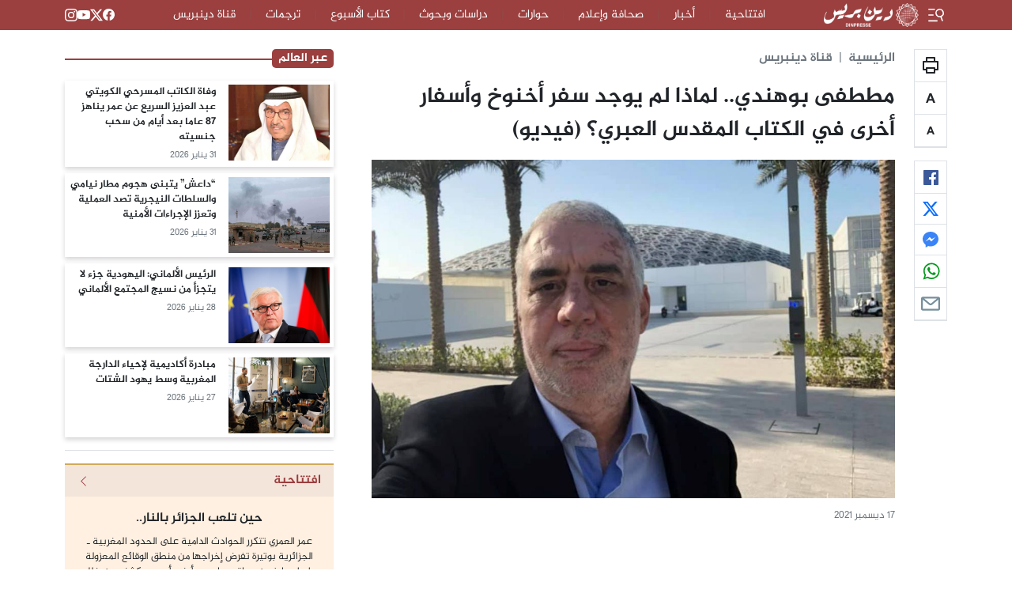

--- FILE ---
content_type: text/html; charset=UTF-8
request_url: https://dinpresse.net/%D9%85%D8%B7%D8%B7%D9%81%D9%89-%D8%A8%D9%88%D9%87%D9%86%D8%AF%D9%8A-%D9%84%D9%85%D8%A7%D8%B0%D8%A7-%D9%84%D9%85-%D9%8A%D9%88%D8%AC%D8%AF-%D8%B3%D9%81%D8%B1-%D8%A3%D8%AE%D9%86%D9%88%D8%AE-%D9%88/
body_size: 19224
content:
<!DOCTYPE html>
<html dir="rtl" lang="ar">

<head>
  <meta charset="UTF-8">
  <meta http-equiv="X-UA-Compatible" content="IE=edge">
<script async src="https://pagead2.googlesyndication.com/pagead/js/adsbygoogle.js?client=ca-pub-9735806005051988"
     crossorigin="anonymous"></script>
<meta name="viewport" content="width=device-width, initial-scale=1.0">
  <meta name='robots' content='index, follow, max-image-preview:large, max-snippet:-1, max-video-preview:-1' />

	<!-- This site is optimized with the Yoast SEO plugin v26.8 - https://yoast.com/product/yoast-seo-wordpress/ -->
	<title>مططفى بوهندي.. لماذا لم يوجد سفر أخنوخ وأسفار أخرى في الكتاب المقدس العبري؟ (فيديو) - دين بريس</title>
	<link rel="canonical" href="https://dinpresse.net/مططفى-بوهندي-لماذا-لم-يوجد-سفر-أخنوخ-و/" />
	<meta property="og:locale" content="ar_AR" />
	<meta property="og:type" content="article" />
	<meta property="og:title" content="مططفى بوهندي.. لماذا لم يوجد سفر أخنوخ وأسفار أخرى في الكتاب المقدس العبري؟ (فيديو) - دين بريس" />
	<meta property="og:url" content="https://dinpresse.net/مططفى-بوهندي-لماذا-لم-يوجد-سفر-أخنوخ-و/" />
	<meta property="og:site_name" content="دين بريس" />
	<meta property="article:publisher" content="https://www.facebook.com/dinpresse.journal" />
	<meta property="article:published_time" content="2021-12-17T16:23:47+00:00" />
	<meta property="og:image" content="https://dinpresse.net/wp-content/uploads/2020/11/bouhandi2.jpg" />
	<meta property="og:image:width" content="1024" />
	<meta property="og:image:height" content="662" />
	<meta property="og:image:type" content="image/jpeg" />
	<meta name="author" content="دينبريس" />
	<meta name="twitter:card" content="summary_large_image" />
	<meta name="twitter:creator" content="@dinpresse" />
	<meta name="twitter:site" content="@dinpresse" />
	<meta name="twitter:label1" content="كُتب بواسطة" />
	<meta name="twitter:data1" content="دينبريس" />
	<script type="application/ld+json" class="yoast-schema-graph">{"@context":"https://schema.org","@graph":[{"@type":"Article","@id":"https://dinpresse.net/%d9%85%d8%b7%d8%b7%d9%81%d9%89-%d8%a8%d9%88%d9%87%d9%86%d8%af%d9%8a-%d9%84%d9%85%d8%a7%d8%b0%d8%a7-%d9%84%d9%85-%d9%8a%d9%88%d8%ac%d8%af-%d8%b3%d9%81%d8%b1-%d8%a3%d8%ae%d9%86%d9%88%d8%ae-%d9%88/#article","isPartOf":{"@id":"https://dinpresse.net/%d9%85%d8%b7%d8%b7%d9%81%d9%89-%d8%a8%d9%88%d9%87%d9%86%d8%af%d9%8a-%d9%84%d9%85%d8%a7%d8%b0%d8%a7-%d9%84%d9%85-%d9%8a%d9%88%d8%ac%d8%af-%d8%b3%d9%81%d8%b1-%d8%a3%d8%ae%d9%86%d9%88%d8%ae-%d9%88/"},"author":{"name":"دينبريس","@id":"https://dinpresse.net/#/schema/person/249fa08526f243996803a6f1bd923ec3"},"headline":"مططفى بوهندي.. لماذا لم يوجد سفر أخنوخ وأسفار أخرى في الكتاب المقدس العبري؟ (فيديو)","datePublished":"2021-12-17T16:23:47+00:00","mainEntityOfPage":{"@id":"https://dinpresse.net/%d9%85%d8%b7%d8%b7%d9%81%d9%89-%d8%a8%d9%88%d9%87%d9%86%d8%af%d9%8a-%d9%84%d9%85%d8%a7%d8%b0%d8%a7-%d9%84%d9%85-%d9%8a%d9%88%d8%ac%d8%af-%d8%b3%d9%81%d8%b1-%d8%a3%d8%ae%d9%86%d9%88%d8%ae-%d9%88/"},"wordCount":8,"publisher":{"@id":"https://dinpresse.net/#organization"},"image":{"@id":"https://dinpresse.net/%d9%85%d8%b7%d8%b7%d9%81%d9%89-%d8%a8%d9%88%d9%87%d9%86%d8%af%d9%8a-%d9%84%d9%85%d8%a7%d8%b0%d8%a7-%d9%84%d9%85-%d9%8a%d9%88%d8%ac%d8%af-%d8%b3%d9%81%d8%b1-%d8%a3%d8%ae%d9%86%d9%88%d8%ae-%d9%88/#primaryimage"},"thumbnailUrl":"https://dinpresse.net/wp-content/uploads/2020/11/bouhandi2.jpg","articleSection":["قناة دينبريس"],"inLanguage":"ar"},{"@type":"WebPage","@id":"https://dinpresse.net/%d9%85%d8%b7%d8%b7%d9%81%d9%89-%d8%a8%d9%88%d9%87%d9%86%d8%af%d9%8a-%d9%84%d9%85%d8%a7%d8%b0%d8%a7-%d9%84%d9%85-%d9%8a%d9%88%d8%ac%d8%af-%d8%b3%d9%81%d8%b1-%d8%a3%d8%ae%d9%86%d9%88%d8%ae-%d9%88/","url":"https://dinpresse.net/%d9%85%d8%b7%d8%b7%d9%81%d9%89-%d8%a8%d9%88%d9%87%d9%86%d8%af%d9%8a-%d9%84%d9%85%d8%a7%d8%b0%d8%a7-%d9%84%d9%85-%d9%8a%d9%88%d8%ac%d8%af-%d8%b3%d9%81%d8%b1-%d8%a3%d8%ae%d9%86%d9%88%d8%ae-%d9%88/","name":"مططفى بوهندي.. لماذا لم يوجد سفر أخنوخ وأسفار أخرى في الكتاب المقدس العبري؟ (فيديو) - دين بريس","isPartOf":{"@id":"https://dinpresse.net/#website"},"primaryImageOfPage":{"@id":"https://dinpresse.net/%d9%85%d8%b7%d8%b7%d9%81%d9%89-%d8%a8%d9%88%d9%87%d9%86%d8%af%d9%8a-%d9%84%d9%85%d8%a7%d8%b0%d8%a7-%d9%84%d9%85-%d9%8a%d9%88%d8%ac%d8%af-%d8%b3%d9%81%d8%b1-%d8%a3%d8%ae%d9%86%d9%88%d8%ae-%d9%88/#primaryimage"},"image":{"@id":"https://dinpresse.net/%d9%85%d8%b7%d8%b7%d9%81%d9%89-%d8%a8%d9%88%d9%87%d9%86%d8%af%d9%8a-%d9%84%d9%85%d8%a7%d8%b0%d8%a7-%d9%84%d9%85-%d9%8a%d9%88%d8%ac%d8%af-%d8%b3%d9%81%d8%b1-%d8%a3%d8%ae%d9%86%d9%88%d8%ae-%d9%88/#primaryimage"},"thumbnailUrl":"https://dinpresse.net/wp-content/uploads/2020/11/bouhandi2.jpg","datePublished":"2021-12-17T16:23:47+00:00","breadcrumb":{"@id":"https://dinpresse.net/%d9%85%d8%b7%d8%b7%d9%81%d9%89-%d8%a8%d9%88%d9%87%d9%86%d8%af%d9%8a-%d9%84%d9%85%d8%a7%d8%b0%d8%a7-%d9%84%d9%85-%d9%8a%d9%88%d8%ac%d8%af-%d8%b3%d9%81%d8%b1-%d8%a3%d8%ae%d9%86%d9%88%d8%ae-%d9%88/#breadcrumb"},"inLanguage":"ar","potentialAction":[{"@type":"ReadAction","target":["https://dinpresse.net/%d9%85%d8%b7%d8%b7%d9%81%d9%89-%d8%a8%d9%88%d9%87%d9%86%d8%af%d9%8a-%d9%84%d9%85%d8%a7%d8%b0%d8%a7-%d9%84%d9%85-%d9%8a%d9%88%d8%ac%d8%af-%d8%b3%d9%81%d8%b1-%d8%a3%d8%ae%d9%86%d9%88%d8%ae-%d9%88/"]}]},{"@type":"ImageObject","inLanguage":"ar","@id":"https://dinpresse.net/%d9%85%d8%b7%d8%b7%d9%81%d9%89-%d8%a8%d9%88%d9%87%d9%86%d8%af%d9%8a-%d9%84%d9%85%d8%a7%d8%b0%d8%a7-%d9%84%d9%85-%d9%8a%d9%88%d8%ac%d8%af-%d8%b3%d9%81%d8%b1-%d8%a3%d8%ae%d9%86%d9%88%d8%ae-%d9%88/#primaryimage","url":"https://dinpresse.net/wp-content/uploads/2020/11/bouhandi2.jpg","contentUrl":"https://dinpresse.net/wp-content/uploads/2020/11/bouhandi2.jpg","width":1024,"height":662},{"@type":"BreadcrumbList","@id":"https://dinpresse.net/%d9%85%d8%b7%d8%b7%d9%81%d9%89-%d8%a8%d9%88%d9%87%d9%86%d8%af%d9%8a-%d9%84%d9%85%d8%a7%d8%b0%d8%a7-%d9%84%d9%85-%d9%8a%d9%88%d8%ac%d8%af-%d8%b3%d9%81%d8%b1-%d8%a3%d8%ae%d9%86%d9%88%d8%ae-%d9%88/#breadcrumb","itemListElement":[{"@type":"ListItem","position":1,"name":"Home","item":"https://dinpresse.net/"},{"@type":"ListItem","position":2,"name":"مططفى بوهندي.. لماذا لم يوجد سفر أخنوخ وأسفار أخرى في الكتاب المقدس العبري؟ (فيديو)"}]},{"@type":"WebSite","@id":"https://dinpresse.net/#website","url":"https://dinpresse.net/","name":"دين بريس","description":"الوكالة الدولية للخبر الديني","publisher":{"@id":"https://dinpresse.net/#organization"},"potentialAction":[{"@type":"SearchAction","target":{"@type":"EntryPoint","urlTemplate":"https://dinpresse.net/?s={search_term_string}"},"query-input":{"@type":"PropertyValueSpecification","valueRequired":true,"valueName":"search_term_string"}}],"inLanguage":"ar"},{"@type":"Organization","@id":"https://dinpresse.net/#organization","name":"Dinpresse","url":"https://dinpresse.net/","logo":{"@type":"ImageObject","inLanguage":"ar","@id":"https://dinpresse.net/#/schema/logo/image/","url":"https://dinpresse.net/wp-content/uploads/2025/10/DIN.logo_.png","contentUrl":"https://dinpresse.net/wp-content/uploads/2025/10/DIN.logo_.png","width":1347,"height":830,"caption":"Dinpresse"},"image":{"@id":"https://dinpresse.net/#/schema/logo/image/"},"sameAs":["https://www.facebook.com/dinpresse.journal","https://x.com/dinpresse","https://www.youtube.com/@dinpresse","https://www.instagram.com/dinpressenet"]},{"@type":"Person","@id":"https://dinpresse.net/#/schema/person/249fa08526f243996803a6f1bd923ec3","name":"دينبريس","image":{"@type":"ImageObject","inLanguage":"ar","@id":"https://dinpresse.net/#/schema/person/image/","url":"https://secure.gravatar.com/avatar/43779a13aa3c832cfb3a0ff8a7aa886b5ba45acb7213d05f6ab0f73b3b16a066?s=96&d=mm&r=g","contentUrl":"https://secure.gravatar.com/avatar/43779a13aa3c832cfb3a0ff8a7aa886b5ba45acb7213d05f6ab0f73b3b16a066?s=96&d=mm&r=g","caption":"دينبريس"}}]}</script>
	<!-- / Yoast SEO plugin. -->


<link rel="alternate" title="oEmbed (JSON)" type="application/json+oembed" href="https://dinpresse.net/wp-json/oembed/1.0/embed?url=https%3A%2F%2Fdinpresse.net%2F%25d9%2585%25d8%25b7%25d8%25b7%25d9%2581%25d9%2589-%25d8%25a8%25d9%2588%25d9%2587%25d9%2586%25d8%25af%25d9%258a-%25d9%2584%25d9%2585%25d8%25a7%25d8%25b0%25d8%25a7-%25d9%2584%25d9%2585-%25d9%258a%25d9%2588%25d8%25ac%25d8%25af-%25d8%25b3%25d9%2581%25d8%25b1-%25d8%25a3%25d8%25ae%25d9%2586%25d9%2588%25d8%25ae-%25d9%2588%2F" />
<link rel="alternate" title="oEmbed (XML)" type="text/xml+oembed" href="https://dinpresse.net/wp-json/oembed/1.0/embed?url=https%3A%2F%2Fdinpresse.net%2F%25d9%2585%25d8%25b7%25d8%25b7%25d9%2581%25d9%2589-%25d8%25a8%25d9%2588%25d9%2587%25d9%2586%25d8%25af%25d9%258a-%25d9%2584%25d9%2585%25d8%25a7%25d8%25b0%25d8%25a7-%25d9%2584%25d9%2585-%25d9%258a%25d9%2588%25d8%25ac%25d8%25af-%25d8%25b3%25d9%2581%25d8%25b1-%25d8%25a3%25d8%25ae%25d9%2586%25d9%2588%25d8%25ae-%25d9%2588%2F&#038;format=xml" />
<style id='wp-img-auto-sizes-contain-inline-css'>
img:is([sizes=auto i],[sizes^="auto," i]){contain-intrinsic-size:3000px 1500px}
/*# sourceURL=wp-img-auto-sizes-contain-inline-css */
</style>
<style id='wp-emoji-styles-inline-css'>

	img.wp-smiley, img.emoji {
		display: inline !important;
		border: none !important;
		box-shadow: none !important;
		height: 1em !important;
		width: 1em !important;
		margin: 0 0.07em !important;
		vertical-align: -0.1em !important;
		background: none !important;
		padding: 0 !important;
	}
/*# sourceURL=wp-emoji-styles-inline-css */
</style>
<style id='wp-block-library-inline-css'>
:root{--wp-block-synced-color:#7a00df;--wp-block-synced-color--rgb:122,0,223;--wp-bound-block-color:var(--wp-block-synced-color);--wp-editor-canvas-background:#ddd;--wp-admin-theme-color:#007cba;--wp-admin-theme-color--rgb:0,124,186;--wp-admin-theme-color-darker-10:#006ba1;--wp-admin-theme-color-darker-10--rgb:0,107,160.5;--wp-admin-theme-color-darker-20:#005a87;--wp-admin-theme-color-darker-20--rgb:0,90,135;--wp-admin-border-width-focus:2px}@media (min-resolution:192dpi){:root{--wp-admin-border-width-focus:1.5px}}.wp-element-button{cursor:pointer}:root .has-very-light-gray-background-color{background-color:#eee}:root .has-very-dark-gray-background-color{background-color:#313131}:root .has-very-light-gray-color{color:#eee}:root .has-very-dark-gray-color{color:#313131}:root .has-vivid-green-cyan-to-vivid-cyan-blue-gradient-background{background:linear-gradient(135deg,#00d084,#0693e3)}:root .has-purple-crush-gradient-background{background:linear-gradient(135deg,#34e2e4,#4721fb 50%,#ab1dfe)}:root .has-hazy-dawn-gradient-background{background:linear-gradient(135deg,#faaca8,#dad0ec)}:root .has-subdued-olive-gradient-background{background:linear-gradient(135deg,#fafae1,#67a671)}:root .has-atomic-cream-gradient-background{background:linear-gradient(135deg,#fdd79a,#004a59)}:root .has-nightshade-gradient-background{background:linear-gradient(135deg,#330968,#31cdcf)}:root .has-midnight-gradient-background{background:linear-gradient(135deg,#020381,#2874fc)}:root{--wp--preset--font-size--normal:16px;--wp--preset--font-size--huge:42px}.has-regular-font-size{font-size:1em}.has-larger-font-size{font-size:2.625em}.has-normal-font-size{font-size:var(--wp--preset--font-size--normal)}.has-huge-font-size{font-size:var(--wp--preset--font-size--huge)}.has-text-align-center{text-align:center}.has-text-align-left{text-align:left}.has-text-align-right{text-align:right}.has-fit-text{white-space:nowrap!important}#end-resizable-editor-section{display:none}.aligncenter{clear:both}.items-justified-left{justify-content:flex-start}.items-justified-center{justify-content:center}.items-justified-right{justify-content:flex-end}.items-justified-space-between{justify-content:space-between}.screen-reader-text{border:0;clip-path:inset(50%);height:1px;margin:-1px;overflow:hidden;padding:0;position:absolute;width:1px;word-wrap:normal!important}.screen-reader-text:focus{background-color:#ddd;clip-path:none;color:#444;display:block;font-size:1em;height:auto;left:5px;line-height:normal;padding:15px 23px 14px;text-decoration:none;top:5px;width:auto;z-index:100000}html :where(.has-border-color){border-style:solid}html :where([style*=border-top-color]){border-top-style:solid}html :where([style*=border-right-color]){border-right-style:solid}html :where([style*=border-bottom-color]){border-bottom-style:solid}html :where([style*=border-left-color]){border-left-style:solid}html :where([style*=border-width]){border-style:solid}html :where([style*=border-top-width]){border-top-style:solid}html :where([style*=border-right-width]){border-right-style:solid}html :where([style*=border-bottom-width]){border-bottom-style:solid}html :where([style*=border-left-width]){border-left-style:solid}html :where(img[class*=wp-image-]){height:auto;max-width:100%}:where(figure){margin:0 0 1em}html :where(.is-position-sticky){--wp-admin--admin-bar--position-offset:var(--wp-admin--admin-bar--height,0px)}@media screen and (max-width:600px){html :where(.is-position-sticky){--wp-admin--admin-bar--position-offset:0px}}

/*# sourceURL=wp-block-library-inline-css */
</style><style id='global-styles-inline-css'>
:root{--wp--preset--aspect-ratio--square: 1;--wp--preset--aspect-ratio--4-3: 4/3;--wp--preset--aspect-ratio--3-4: 3/4;--wp--preset--aspect-ratio--3-2: 3/2;--wp--preset--aspect-ratio--2-3: 2/3;--wp--preset--aspect-ratio--16-9: 16/9;--wp--preset--aspect-ratio--9-16: 9/16;--wp--preset--color--black: #000000;--wp--preset--color--cyan-bluish-gray: #abb8c3;--wp--preset--color--white: #ffffff;--wp--preset--color--pale-pink: #f78da7;--wp--preset--color--vivid-red: #cf2e2e;--wp--preset--color--luminous-vivid-orange: #ff6900;--wp--preset--color--luminous-vivid-amber: #fcb900;--wp--preset--color--light-green-cyan: #7bdcb5;--wp--preset--color--vivid-green-cyan: #00d084;--wp--preset--color--pale-cyan-blue: #8ed1fc;--wp--preset--color--vivid-cyan-blue: #0693e3;--wp--preset--color--vivid-purple: #9b51e0;--wp--preset--gradient--vivid-cyan-blue-to-vivid-purple: linear-gradient(135deg,rgb(6,147,227) 0%,rgb(155,81,224) 100%);--wp--preset--gradient--light-green-cyan-to-vivid-green-cyan: linear-gradient(135deg,rgb(122,220,180) 0%,rgb(0,208,130) 100%);--wp--preset--gradient--luminous-vivid-amber-to-luminous-vivid-orange: linear-gradient(135deg,rgb(252,185,0) 0%,rgb(255,105,0) 100%);--wp--preset--gradient--luminous-vivid-orange-to-vivid-red: linear-gradient(135deg,rgb(255,105,0) 0%,rgb(207,46,46) 100%);--wp--preset--gradient--very-light-gray-to-cyan-bluish-gray: linear-gradient(135deg,rgb(238,238,238) 0%,rgb(169,184,195) 100%);--wp--preset--gradient--cool-to-warm-spectrum: linear-gradient(135deg,rgb(74,234,220) 0%,rgb(151,120,209) 20%,rgb(207,42,186) 40%,rgb(238,44,130) 60%,rgb(251,105,98) 80%,rgb(254,248,76) 100%);--wp--preset--gradient--blush-light-purple: linear-gradient(135deg,rgb(255,206,236) 0%,rgb(152,150,240) 100%);--wp--preset--gradient--blush-bordeaux: linear-gradient(135deg,rgb(254,205,165) 0%,rgb(254,45,45) 50%,rgb(107,0,62) 100%);--wp--preset--gradient--luminous-dusk: linear-gradient(135deg,rgb(255,203,112) 0%,rgb(199,81,192) 50%,rgb(65,88,208) 100%);--wp--preset--gradient--pale-ocean: linear-gradient(135deg,rgb(255,245,203) 0%,rgb(182,227,212) 50%,rgb(51,167,181) 100%);--wp--preset--gradient--electric-grass: linear-gradient(135deg,rgb(202,248,128) 0%,rgb(113,206,126) 100%);--wp--preset--gradient--midnight: linear-gradient(135deg,rgb(2,3,129) 0%,rgb(40,116,252) 100%);--wp--preset--font-size--small: 13px;--wp--preset--font-size--medium: 20px;--wp--preset--font-size--large: 36px;--wp--preset--font-size--x-large: 42px;--wp--preset--spacing--20: 0.44rem;--wp--preset--spacing--30: 0.67rem;--wp--preset--spacing--40: 1rem;--wp--preset--spacing--50: 1.5rem;--wp--preset--spacing--60: 2.25rem;--wp--preset--spacing--70: 3.38rem;--wp--preset--spacing--80: 5.06rem;--wp--preset--shadow--natural: 6px 6px 9px rgba(0, 0, 0, 0.2);--wp--preset--shadow--deep: 12px 12px 50px rgba(0, 0, 0, 0.4);--wp--preset--shadow--sharp: 6px 6px 0px rgba(0, 0, 0, 0.2);--wp--preset--shadow--outlined: 6px 6px 0px -3px rgb(255, 255, 255), 6px 6px rgb(0, 0, 0);--wp--preset--shadow--crisp: 6px 6px 0px rgb(0, 0, 0);}:where(.is-layout-flex){gap: 0.5em;}:where(.is-layout-grid){gap: 0.5em;}body .is-layout-flex{display: flex;}.is-layout-flex{flex-wrap: wrap;align-items: center;}.is-layout-flex > :is(*, div){margin: 0;}body .is-layout-grid{display: grid;}.is-layout-grid > :is(*, div){margin: 0;}:where(.wp-block-columns.is-layout-flex){gap: 2em;}:where(.wp-block-columns.is-layout-grid){gap: 2em;}:where(.wp-block-post-template.is-layout-flex){gap: 1.25em;}:where(.wp-block-post-template.is-layout-grid){gap: 1.25em;}.has-black-color{color: var(--wp--preset--color--black) !important;}.has-cyan-bluish-gray-color{color: var(--wp--preset--color--cyan-bluish-gray) !important;}.has-white-color{color: var(--wp--preset--color--white) !important;}.has-pale-pink-color{color: var(--wp--preset--color--pale-pink) !important;}.has-vivid-red-color{color: var(--wp--preset--color--vivid-red) !important;}.has-luminous-vivid-orange-color{color: var(--wp--preset--color--luminous-vivid-orange) !important;}.has-luminous-vivid-amber-color{color: var(--wp--preset--color--luminous-vivid-amber) !important;}.has-light-green-cyan-color{color: var(--wp--preset--color--light-green-cyan) !important;}.has-vivid-green-cyan-color{color: var(--wp--preset--color--vivid-green-cyan) !important;}.has-pale-cyan-blue-color{color: var(--wp--preset--color--pale-cyan-blue) !important;}.has-vivid-cyan-blue-color{color: var(--wp--preset--color--vivid-cyan-blue) !important;}.has-vivid-purple-color{color: var(--wp--preset--color--vivid-purple) !important;}.has-black-background-color{background-color: var(--wp--preset--color--black) !important;}.has-cyan-bluish-gray-background-color{background-color: var(--wp--preset--color--cyan-bluish-gray) !important;}.has-white-background-color{background-color: var(--wp--preset--color--white) !important;}.has-pale-pink-background-color{background-color: var(--wp--preset--color--pale-pink) !important;}.has-vivid-red-background-color{background-color: var(--wp--preset--color--vivid-red) !important;}.has-luminous-vivid-orange-background-color{background-color: var(--wp--preset--color--luminous-vivid-orange) !important;}.has-luminous-vivid-amber-background-color{background-color: var(--wp--preset--color--luminous-vivid-amber) !important;}.has-light-green-cyan-background-color{background-color: var(--wp--preset--color--light-green-cyan) !important;}.has-vivid-green-cyan-background-color{background-color: var(--wp--preset--color--vivid-green-cyan) !important;}.has-pale-cyan-blue-background-color{background-color: var(--wp--preset--color--pale-cyan-blue) !important;}.has-vivid-cyan-blue-background-color{background-color: var(--wp--preset--color--vivid-cyan-blue) !important;}.has-vivid-purple-background-color{background-color: var(--wp--preset--color--vivid-purple) !important;}.has-black-border-color{border-color: var(--wp--preset--color--black) !important;}.has-cyan-bluish-gray-border-color{border-color: var(--wp--preset--color--cyan-bluish-gray) !important;}.has-white-border-color{border-color: var(--wp--preset--color--white) !important;}.has-pale-pink-border-color{border-color: var(--wp--preset--color--pale-pink) !important;}.has-vivid-red-border-color{border-color: var(--wp--preset--color--vivid-red) !important;}.has-luminous-vivid-orange-border-color{border-color: var(--wp--preset--color--luminous-vivid-orange) !important;}.has-luminous-vivid-amber-border-color{border-color: var(--wp--preset--color--luminous-vivid-amber) !important;}.has-light-green-cyan-border-color{border-color: var(--wp--preset--color--light-green-cyan) !important;}.has-vivid-green-cyan-border-color{border-color: var(--wp--preset--color--vivid-green-cyan) !important;}.has-pale-cyan-blue-border-color{border-color: var(--wp--preset--color--pale-cyan-blue) !important;}.has-vivid-cyan-blue-border-color{border-color: var(--wp--preset--color--vivid-cyan-blue) !important;}.has-vivid-purple-border-color{border-color: var(--wp--preset--color--vivid-purple) !important;}.has-vivid-cyan-blue-to-vivid-purple-gradient-background{background: var(--wp--preset--gradient--vivid-cyan-blue-to-vivid-purple) !important;}.has-light-green-cyan-to-vivid-green-cyan-gradient-background{background: var(--wp--preset--gradient--light-green-cyan-to-vivid-green-cyan) !important;}.has-luminous-vivid-amber-to-luminous-vivid-orange-gradient-background{background: var(--wp--preset--gradient--luminous-vivid-amber-to-luminous-vivid-orange) !important;}.has-luminous-vivid-orange-to-vivid-red-gradient-background{background: var(--wp--preset--gradient--luminous-vivid-orange-to-vivid-red) !important;}.has-very-light-gray-to-cyan-bluish-gray-gradient-background{background: var(--wp--preset--gradient--very-light-gray-to-cyan-bluish-gray) !important;}.has-cool-to-warm-spectrum-gradient-background{background: var(--wp--preset--gradient--cool-to-warm-spectrum) !important;}.has-blush-light-purple-gradient-background{background: var(--wp--preset--gradient--blush-light-purple) !important;}.has-blush-bordeaux-gradient-background{background: var(--wp--preset--gradient--blush-bordeaux) !important;}.has-luminous-dusk-gradient-background{background: var(--wp--preset--gradient--luminous-dusk) !important;}.has-pale-ocean-gradient-background{background: var(--wp--preset--gradient--pale-ocean) !important;}.has-electric-grass-gradient-background{background: var(--wp--preset--gradient--electric-grass) !important;}.has-midnight-gradient-background{background: var(--wp--preset--gradient--midnight) !important;}.has-small-font-size{font-size: var(--wp--preset--font-size--small) !important;}.has-medium-font-size{font-size: var(--wp--preset--font-size--medium) !important;}.has-large-font-size{font-size: var(--wp--preset--font-size--large) !important;}.has-x-large-font-size{font-size: var(--wp--preset--font-size--x-large) !important;}
/*# sourceURL=global-styles-inline-css */
</style>

<style id='classic-theme-styles-inline-css'>
/*! This file is auto-generated */
.wp-block-button__link{color:#fff;background-color:#32373c;border-radius:9999px;box-shadow:none;text-decoration:none;padding:calc(.667em + 2px) calc(1.333em + 2px);font-size:1.125em}.wp-block-file__button{background:#32373c;color:#fff;text-decoration:none}
/*# sourceURL=/wp-includes/css/classic-themes.min.css */
</style>
<link rel='stylesheet' id='wp-polls-css' href='https://dinpresse.net/wp-content/plugins/wp-polls/polls-css.css?ver=2.77.3' media='all' />
<style id='wp-polls-inline-css'>
.wp-polls .pollbar {
	margin: 1px;
	font-size: 6px;
	line-height: 8px;
	height: 8px;
	background: #9b3f3f;
	border: 1px solid #9b3f3f;
}

/*# sourceURL=wp-polls-inline-css */
</style>
<link rel='stylesheet' id='wp-polls-rtl-css' href='https://dinpresse.net/wp-content/plugins/wp-polls/polls-css-rtl.css?ver=2.77.3' media='all' />
<link rel='stylesheet' id='global-css' href='https://dinpresse.net/wp-content/themes/dinpresse/assets/css/global.min.css?ver=3.8' media='all' />
<link rel='stylesheet' id='bootstrap-css' href='https://dinpresse.net/wp-content/themes/dinpresse/assets/lib/bootstrap/bootstrap.rtl.min.css' media='all' />
<link rel='stylesheet' id='main-css' href='https://dinpresse.net/wp-content/themes/dinpresse/assets/css/style.min.css?ver=3.8' media='all' />
<link rel='stylesheet' id='glider-css' href='https://dinpresse.net/wp-content/themes/dinpresse/assets/lib/glider/glider.min.css' media='all' />
<link rel='stylesheet' id='custom-css' href='https://dinpresse.net/wp-content/themes/dinpresse/assets/css/custom.min.css?ver=3.8' media='all' />
<script src="https://dinpresse.net/wp-includes/js/jquery/jquery.min.js?ver=3.7.1" id="jquery-core-js"></script>
<script src="https://dinpresse.net/wp-includes/js/jquery/jquery-migrate.min.js?ver=3.4.1" id="jquery-migrate-js"></script>
<link rel="https://api.w.org/" href="https://dinpresse.net/wp-json/" /><link rel="alternate" title="JSON" type="application/json" href="https://dinpresse.net/wp-json/wp/v2/posts/16138" /><link rel="EditURI" type="application/rsd+xml" title="RSD" href="https://dinpresse.net/xmlrpc.php?rsd" />
<meta name="generator" content="WordPress 6.9" />
<link rel='shortlink' href='https://dinpresse.net/?p=16138' />
<link rel="icon" href="https://dinpresse.net/wp-content/uploads/2025/10/cropped-DIN.logo6_-32x32.png" sizes="32x32" />
<link rel="icon" href="https://dinpresse.net/wp-content/uploads/2025/10/cropped-DIN.logo6_-192x192.png" sizes="192x192" />
<link rel="apple-touch-icon" href="https://dinpresse.net/wp-content/uploads/2025/10/cropped-DIN.logo6_-180x180.png" />
<meta name="msapplication-TileImage" content="https://dinpresse.net/wp-content/uploads/2025/10/cropped-DIN.logo6_-270x270.png" />
</head>

<body class="rtl wp-singular post-template-default single single-post postid-16138 single-format-standard wp-custom-logo wp-embed-responsive wp-theme-dinpresse">

  

  <div class="dinpresse-warpper bg-body">

    <div class="dinpresse-header desktop bg-primary sticky-top">
      <div class="container-lg">
        <nav class="navbar navbar-expand py-0 fw-light">
          <div class=" d-flex align-items-center">
            <button class="btn btn-sm btn-link  ps-0" data-bs-toggle="offcanvas" data-bs-target="#sidenav-offcanvas"
              aria-controls="sidenav-offcanvas" aria-label="Offcanvas Toggle">
              <span class="d-flex align-items-center justify-content-center lh-0 fs-4">
                <svg width="26px" viewBox="0 0 16 16" xmlns="http://www.w3.org/2000/svg" fill="currentColor"
                  aria-hidden="true" focusable="false" role="img" class="wpds-c-jlBemH ">
                  <path fill-rule="evenodd" clip-rule="evenodd"
                    d="M7 3H2v1h5V3Zm2 9H2v1h7v-1ZM2 7.5h4v1H2v-1Zm9.561 1.126a2.333 2.333 0 1 0-1.596-4.385 2.333 2.333 0 0 0 1.596 4.385Zm2.335-3.332a3.334 3.334 0 0 1-1.585 4.093l1.15 3.16-.94.341-1.155-3.175a3.334 3.334 0 1 1 2.53-4.42Z"
                    fill="currentColor"></path>
                </svg>
              </span>
            </button>
            <a class="d-block" href="https://dinpresse.net" title="دين بريس">

              <img src="https://dinpresse.net/wp-content/uploads/2025/10/DIN.logo2_-scaled.png" style="max-width: 120px;">
            </a>
          </div>
          <div class="topbar-middle-col d-none d-xl-block ms-auto">
            <ul id="menu-%d8%a7%d9%84%d9%82%d8%a7%d8%a6%d9%85%d8%a9-%d8%a7%d9%84%d8%b1%d8%a6%d9%8a%d8%b3%d9%8a%d8%a9" class="mainnav-nav nav-divider navbar-nav justify-content-center align-items-center"><li id="menu-item-22848" class="menu-item menu-item-type-taxonomy menu-item-object-category menu-item-22848 d-flex align-items-center nav-item"><a href="https://dinpresse.net/category/%d8%a7%d9%81%d8%aa%d8%aa%d8%a7%d8%ad%d9%8a%d8%a9/" class="nav-link">افتتاحية</a></li>
<li id="menu-item-4138" class="menu-item menu-item-type-taxonomy menu-item-object-category menu-item-has-children menu-item-4138 d-flex align-items-center nav-item"><a href="https://dinpresse.net/category/%d8%a3%d8%ae%d8%a8%d8%a7%d8%b1/" class="nav-link">أخبار</a></li>
<li id="menu-item-4088" class="menu-item menu-item-type-taxonomy menu-item-object-category menu-item-4088 d-flex align-items-center nav-item"><a href="https://dinpresse.net/category/%d8%b5%d8%ad%d8%a7%d9%81%d8%a9-%d9%88%d8%a7%d8%b9%d9%84%d8%a7%d9%85/" class="nav-link">صحافة وإعلام</a></li>
<li id="menu-item-4203" class="menu-item menu-item-type-taxonomy menu-item-object-category menu-item-4203 d-flex align-items-center nav-item"><a href="https://dinpresse.net/category/%d8%ad%d9%88%d8%a7%d8%b1%d8%a7%d8%aa/" class="nav-link">حوارات</a></li>
<li id="menu-item-4136" class="menu-item menu-item-type-taxonomy menu-item-object-category menu-item-4136 d-flex align-items-center nav-item"><a href="https://dinpresse.net/category/%d8%af%d8%b1%d8%a7%d8%b3%d8%a7%d8%aa-%d9%88%d8%a8%d8%ad%d9%88%d8%ab/" class="nav-link">دراسات وبحوث</a></li>
<li id="menu-item-5080" class="menu-item menu-item-type-taxonomy menu-item-object-category menu-item-5080 d-flex align-items-center nav-item"><a href="https://dinpresse.net/category/%d9%83%d8%aa%d8%a7%d8%a8-%d8%a7%d9%84%d8%a3%d8%b3%d8%a8%d9%88%d8%b9/" class="nav-link">كتاب الأسبوع</a></li>
<li id="menu-item-5062" class="menu-item menu-item-type-taxonomy menu-item-object-category menu-item-5062 d-flex align-items-center nav-item"><a href="https://dinpresse.net/category/%d8%aa%d8%b1%d8%ac%d9%85%d8%a7%d8%aa/" class="nav-link">ترجمات</a></li>
<li id="menu-item-4193" class="menu-item menu-item-type-taxonomy menu-item-object-category current-post-ancestor current-menu-parent current-post-parent menu-item-4193 d-flex align-items-center nav-item"><a href="https://dinpresse.net/category/%d8%af%d9%8a%d9%86%d8%a8%d8%b1%d9%8a%d8%b3-tv/" class="nav-link">قناة دينبريس</a></li>
</ul>
          </div>
          <div class=" text-end ms-auto d-flex align-items-center justify-content-end gap-2">

                <a class="text-white" target="_blank" href="https://facebook.com/Dinpresse">
                    <svg xmlns="http://www.w3.org/2000/svg" width="1em" height="1em" fill="currentColor"
                        class="bi bi-facebook" viewBox="0 0 16 16">
                        <path
                            d="M16 8.049c0-4.446-3.582-8.05-8-8.05C3.58 0-.002 3.603-.002 8.05c0 4.017 2.926 7.347 6.75 7.951v-5.625h-2.03V8.05H6.75V6.275c0-2.017 1.195-3.131 3.022-3.131.876 0 1.791.157 1.791.157v1.98h-1.009c-.993 0-1.303.621-1.303 1.258v1.51h2.218l-.354 2.326H9.25V16c3.824-.604 6.75-3.934 6.75-7.951z">
                        </path>
                    </svg>
                </a>
                <a class="text-white" target="_blank" href="https://x.com/dinpresse">
                    <svg xmlns="http://www.w3.org/2000/svg" width="16" height="16" fill="currentColor" class="bi bi-twitter-x"
                        viewBox="0 0 16 16">
                        <path
                            d="M12.6.75h2.454l-5.36 6.142L16 15.25h-4.937l-3.867-5.07-4.425 5.07H.316l5.733-6.57L0 .75h5.063l3.495 4.633L12.601.75Zm-.86 13.028h1.36L4.323 2.145H2.865l8.875 11.633Z" />
                    </svg>
                </a>
                <a class="text-white" target="_blank" href="https://www.youtube.com/@dinpresse">
                    <svg xmlns="http://www.w3.org/2000/svg" width="16" height="16" fill="currentColor" class="bi bi-youtube"
                        viewBox="0 0 16 16">
                        <path
                            d="M8.051 1.999h.089c.822.003 4.987.033 6.11.335a2.01 2.01 0 0 1 1.415 1.42c.101.38.172.883.22 1.402l.01.104.022.26.008.104c.065.914.073 1.77.074 1.957v.075c-.001.194-.01 1.108-.082 2.06l-.008.105-.009.104c-.05.572-.124 1.14-.235 1.558a2.007 2.007 0 0 1-1.415 1.42c-1.16.312-5.569.334-6.18.335h-.142c-.309 0-1.587-.006-2.927-.052l-.17-.006-.087-.004-.171-.007-.171-.007c-1.11-.049-2.167-.128-2.654-.26a2.007 2.007 0 0 1-1.415-1.419c-.111-.417-.185-.986-.235-1.558L.09 9.82l-.008-.104A31.4 31.4 0 0 1 0 7.68v-.123c.002-.215.01-.958.064-1.778l.007-.103.003-.052.008-.104.022-.26.01-.104c.048-.519.119-1.023.22-1.402a2.007 2.007 0 0 1 1.415-1.42c.487-.13 1.544-.21 2.654-.26l.17-.007.172-.006.086-.003.171-.007A99.788 99.788 0 0 1 7.858 2h.193zM6.4 5.209v4.818l4.157-2.408L6.4 5.209z" />
                    </svg>
                </a>
                <a class="text-white" target="_blank" href="https://www.instagram.com/dinpressenet">
                    <svg xmlns="http://www.w3.org/2000/svg" width="16" height="16" fill="currentColor" class="bi bi-instagram"
                        viewBox="0 0 16 16">
                        <path
                            d="M8 0C5.829 0 5.556.01 4.703.048 3.85.088 3.269.222 2.76.42a3.917 3.917 0 0 0-1.417.923A3.927 3.927 0 0 0 .42 2.76C.222 3.268.087 3.85.048 4.7.01 5.555 0 5.827 0 8.001c0 2.172.01 2.444.048 3.297.04.852.174 1.433.372 1.942.205.526.478.972.923 1.417.444.445.89.719 1.416.923.51.198 1.09.333 1.942.372C5.555 15.99 5.827 16 8 16s2.444-.01 3.298-.048c.851-.04 1.434-.174 1.943-.372a3.916 3.916 0 0 0 1.416-.923c.445-.445.718-.891.923-1.417.197-.509.332-1.09.372-1.942C15.99 10.445 16 10.173 16 8s-.01-2.445-.048-3.299c-.04-.851-.175-1.433-.372-1.941a3.926 3.926 0 0 0-.923-1.417A3.911 3.911 0 0 0 13.24.42c-.51-.198-1.092-.333-1.943-.372C10.443.01 10.172 0 7.998 0h.003zm-.717 1.442h.718c2.136 0 2.389.007 3.232.046.78.035 1.204.166 1.486.275.373.145.64.319.92.599.28.28.453.546.598.92.11.281.24.705.275 1.485.039.843.047 1.096.047 3.231s-.008 2.389-.047 3.232c-.035.78-.166 1.203-.275 1.485a2.47 2.47 0 0 1-.599.919c-.28.28-.546.453-.92.598-.28.11-.704.24-1.485.276-.843.038-1.096.047-3.232.047s-2.39-.009-3.233-.047c-.78-.036-1.203-.166-1.485-.276a2.478 2.478 0 0 1-.92-.598 2.48 2.48 0 0 1-.6-.92c-.109-.281-.24-.705-.275-1.485-.038-.843-.046-1.096-.046-3.233 0-2.136.008-2.388.046-3.231.036-.78.166-1.204.276-1.486.145-.373.319-.64.599-.92.28-.28.546-.453.92-.598.282-.11.705-.24 1.485-.276.738-.034 1.024-.044 2.515-.045v.002zm4.988 1.328a.96.96 0 1 0 0 1.92.96.96 0 0 0 0-1.92zm-4.27 1.122a4.109 4.109 0 1 0 0 8.217 4.109 4.109 0 0 0 0-8.217zm0 1.441a2.667 2.667 0 1 1 0 5.334 2.667 2.667 0 0 1 0-5.334z" />
                    </svg>
                </a>

          </div>

        </nav>
      </div>
    </div>

    <div class="dinpresse-header mobile bg-primary sticky-top">
      <div class="container">
        <nav class="navbar navbar-expand py-0 fw-light">
          <div class="col-3 d-flex">
            <button class="btn btn-sm btn-link  ps-0" data-bs-toggle="offcanvas" data-bs-target="#sidenav-offcanvas" aria-controls="sidenav-offcanvas" aria-label="Offcanvas Toggle">
              <span class="d-flex align-items-center justify-content-center lh-0 fs-4">
                <svg xmlns="http://www.w3.org/2000/svg" width="28px" height="28px" fill="currentColor" class="bi bi-list text-primary-surface-color" viewBox="0 0 16 16">
                  <path fill-rule="evenodd" d="M2.5 12a.5.5 0 0 1 .5-.5h10a.5.5 0 0 1 0 1H3a.5.5 0 0 1-.5-.5zm0-4a.5.5 0 0 1 .5-.5h10a.5.5 0 0 1 0 1H3a.5.5 0 0 1-.5-.5zm0-4a.5.5 0 0 1 .5-.5h10a.5.5 0 0 1 0 1H3a.5.5 0 0 1-.5-.5z"></path>
                </svg>
              </span>
            </button>
          </div>
          <div class="col-6 text-center">
            <a class="d-block" href="https://dinpresse.net" title="دين بريس">
              <img src="https://dinpresse.net/wp-content/uploads/2025/10/DIN.logo2_-scaled.png" style="width: 120px;">
            </a>
          </div>

          <div class="col-3 text-end ms-auto d-flex align-items-center justify-content-end">
                        <a class="btn btn-link btn-sm p-0" id="searchModalf" data-bs-toggle="modal" data-bs-target="#searchModal">
              <svg xmlns="http://www.w3.org/2000/svg" width="18" height="18" class="bi" fill="currentColor" viewBox="0 0 1024 1024">
                <path d="M958.484 910.161l-134.543-134.502c63.078-76.595 94.761-170.455 94.7-264.141 0.061-106.414-40.755-213.228-121.917-294.431-81.224-81.183-187.965-121.958-294.349-121.938-106.445-0.020-213.176 40.796-294.38 121.938-81.224 81.203-122.020 188.017-121.979 294.369-0.041 106.445 40.755 213.166 121.979 294.287 81.203 81.285 187.945 122.020 294.38 121.979 93.727 0.041 187.607-31.642 264.11-94.659l134.564 134.564 57.436-57.467zM265.452 748.348c-65.556-65.495-98.14-150.999-98.181-236.882 0.041-85.832 32.625-171.346 98.181-236.913 65.556-65.536 151.060-98.099 236.923-98.14 85.821 0.041 171.346 32.604 236.902 98.14 65.495 65.516 98.099 151.122 98.099 236.913 0 85.924-32.604 171.387-98.099 236.882-65.556 65.495-150.999 98.099-236.902 98.099-85.862 0-171.356-32.604-236.923-98.099z">
                </path>
              </svg>
            </a>
          </div>

        </nav>
      </div>
    </div>
<div class="dinpresse-main-content">

    <div class="container py-4">
       
        <div class="dinpresse-row row g-5">

            <div class="col-12 col-lg-8">
                <div class="dinpresse-singlepost-append">
                    <div class='in-view dinpresse-single'>
                        <div class="d-flex">
                            <div class="pe-lg-4 d-none d-lg-block" style="max-width: 68px;">
                                <div class="dinpresse-post-iconbar d-flex flex-column border mb-3">
                                    <a class="dinpresse-post-icon-wrapper text-center p-2 border-bottom text-reset" role="button"
                                        onclick="window.print()">
                                        <svg width="24" height="24" viewBox="0 0 24 24" fill="none" xmlns="http://www.w3.org/2000/svg">
                                            <mask id="path-1-inside-1" fill="white">
                                                <path
                                                    d="M0 1C0 0.447715 0.447715 0 1 0H19C19.5523 0 20 0.447715 20 1V11C20 11.5523 19.5523 12 19 12H1C0.447715 12 0 11.5523 0 11V1Z" />
                                            </mask>
                                            <path
                                                d="M0 1C0 0.447715 0.447715 0 1 0H19C19.5523 0 20 0.447715 20 1V11C20 11.5523 19.5523 12 19 12H1C0.447715 12 0 11.5523 0 11V1Z"
                                                transform="translate(2 6)" stroke="currentColor" stroke-width="4"
                                                mask="url(#path-1-inside-1)" />
                                            <mask id="path-2-inside-2" fill="white">
                                                <path
                                                    d="M0 1C0 0.447715 0.447715 0 1 0H11C11.5523 0 12 0.447715 12 1V7C12 7.55228 11.5523 8 11 8H1C0.447715 8 0 7.55228 0 7V1Z" />
                                            </mask>
                                            <path
                                                d="M0 1C0 0.447715 0.447715 0 1 0H11C11.5523 0 12 0.447715 12 1V7C12 7.55228 11.5523 8 11 8H1C0.447715 8 0 7.55228 0 7V1Z"
                                                transform="translate(6 14)" fill="white" stroke="currentColor" stroke-width="4"
                                                mask="url(#path-2-inside-2)" />
                                            <path d="M0 4V0H10V4" transform="translate(7 2)" stroke="currentColor" stroke-width="2"
                                                stroke-linejoin="round" />
                                        </svg>
                                    </a>
                                    <a class="dinpresse-post-icon-wrapper font-size-size-control-js p-2 border-bottom text-reset"
                                        role="button" data-action="increase">
                                        <svg viewBox="0 0 24 24" xmlns="http://www.w3.org/2000/svg">
                                            <rect width="24" height="24" fill-opacity="0" />
                                            <path
                                                d="M18 18H15.3732L14.329 15.2742H9.54861L8.56152 18H6L10.6581 6H13.2114L18 18ZM13.554 13.2524L11.9062 8.79945L10.291 13.2524H13.554Z"
                                                fill="currentColor" />
                                        </svg>
                                    </a>
                                    <a class="dinpresse-post-icon-wrapper font-size-size-control-js p-2 border-bottom text-reset"
                                        role="button" data-action="decrease">
                                        <svg viewBox="0 0 24 24" xmlns="http://www.w3.org/2000/svg">
                                            <rect width="24" height="24" fill-opacity="0" />
                                            <path
                                                d="M17 17H14.811L13.9409 14.7285H9.95717L9.1346 17H7L10.8817 7H13.0095L17 17ZM13.295 13.0437L11.9218 9.33288L10.5758 13.0437H13.295Z"
                                                fill="currentColor" />
                                        </svg>

                                    </a>
                                </div>
                                <div class="sticky-top" style="top: 64px;z-index: 2;">
                                    <div class="dropdown dropdown-toggle-icon-none d-flex flex-column border">
                                        <a href="https://www.facebook.com/sharer/sharer.php?u=https%3A%2F%2Fdinpresse.net%2F%25d9%2585%25d8%25b7%25d8%25b7%25d9%2581%25d9%2589-%25d8%25a8%25d9%2588%25d9%2587%25d9%2586%25d8%25af%25d9%258a-%25d9%2584%25d9%2585%25d8%25a7%25d8%25b0%25d8%25a7-%25d9%2584%25d9%2585-%25d9%258a%25d9%2588%25d8%25ac%25d8%25af-%25d8%25b3%25d9%2581%25d8%25b1-%25d8%25a3%25d8%25ae%25d9%2586%25d9%2588%25d8%25ae-%25d9%2588%2F"
                                            class="bg-facebook border-bottom p-2 text-center" target="_blank"><svg width="24" height="24"
                                                viewBox="0 0 24 24" fill="none" xmlns="http://www.w3.org/2000/svg">
                                                <path
                                                    d="M18 0H1C0.5 0 0 0.5 0 1V18C0 18.6 0.5 19 1 19H10V12H7V9H10V6.7C10 4.2 11.5 2.9 13.7 2.9C14.7 2.9 15.6 3 15.9 3V5.6H14.4C13.2 5.6 13 6.2 13 7V9H15.8L15.4 12H13V19H18C18.6 19 19 18.5 19 18V1C19 0.5 18.5 0 18 0Z"
                                                    transform="translate(3 3)" fill="#3B5999" />
                                            </svg></a><a
                                            href="https://twitter.com/intent/tweet?text=%D9%85%D8%B7%D8%B7%D9%81%D9%89+%D8%A8%D9%88%D9%87%D9%86%D8%AF%D9%8A..+%D9%84%D9%85%D8%A7%D8%B0%D8%A7+%D9%84%D9%85+%D9%8A%D9%88%D8%AC%D8%AF+%D8%B3%D9%81%D8%B1+%D8%A3%D8%AE%D9%86%D9%88%D8%AE+%D9%88%D8%A3%D8%B3%D9%81%D8%A7%D8%B1+%D8%A3%D8%AE%D8%B1%D9%89+%D9%81%D9%8A+%D8%A7%D9%84%D9%83%D8%AA%D8%A7%D8%A8+%D8%A7%D9%84%D9%85%D9%82%D8%AF%D8%B3+%D8%A7%D9%84%D8%B9%D8%A8%D8%B1%D9%8A%D8%9F+%28%D9%81%D9%8A%D8%AF%D9%8A%D9%88%29&url=https%3A%2F%2Fdinpresse.net%2F%25d9%2585%25d8%25b7%25d8%25b7%25d9%2581%25d9%2589-%25d8%25a8%25d9%2588%25d9%2587%25d9%2586%25d8%25af%25d9%258a-%25d9%2584%25d9%2585%25d8%25a7%25d8%25b0%25d8%25a7-%25d9%2584%25d9%2585-%25d9%258a%25d9%2588%25d8%25ac%25d8%25af-%25d8%25b3%25d9%2581%25d8%25b1-%25d8%25a3%25d8%25ae%25d9%2586%25d9%2588%25d8%25ae-%25d9%2588%2F"
                                            class="bg-twitter border-bottom p-2 text-center" target="_blank"><svg
                                                xmlns="http://www.w3.org/2000/svg" width="20" height="20" fill="currentColor"
                                                class="bi bi-twitter-x" viewBox="0 0 16 16">
                                                <path
                                                    d="M12.6.75h2.454l-5.36 6.142L16 15.25h-4.937l-3.867-5.07-4.425 5.07H.316l5.733-6.57L0 .75h5.063l3.495 4.633L12.601.75Zm-.86 13.028h1.36L4.323 2.145H2.865l8.875 11.633Z" />
                                            </svg></a><a
                                            href="https://www.facebook.com/dialog/send?link=https%3A%2F%2Fdinpresse.net%2F%25d9%2585%25d8%25b7%25d8%25b7%25d9%2581%25d9%2589-%25d8%25a8%25d9%2588%25d9%2587%25d9%2586%25d8%25af%25d9%258a-%25d9%2584%25d9%2585%25d8%25a7%25d8%25b0%25d8%25a7-%25d9%2584%25d9%2585-%25d9%258a%25d9%2588%25d8%25ac%25d8%25af-%25d8%25b3%25d9%2581%25d8%25b1-%25d8%25a3%25d8%25ae%25d9%2586%25d9%2588%25d8%25ae-%25d9%2588%2F"
                                            class="bg-messenger border-bottom p-2 text-center" target="_blank"><svg width="20" height="20"
                                                viewBox="0 0 20 20" fill="none" xmlns="http://www.w3.org/2000/svg">
                                                <path fill-rule="evenodd" clip-rule="evenodd"
                                                    d="M3.68359 20V16.4381C1.43555 14.7404 0 12.1549 0 9.25928C0 4.14551 4.47754 0 10 0C15.5234 0 20 4.14551 20 9.25928C20 14.3727 15.5234 18.5186 10 18.5186C8.96973 18.5186 7.97559 18.3741 7.04004 18.1064L3.68359 20ZM3.54004 12.3899L8.93262 6.72339L11.5215 9.349L16.375 6.72339L11.0127 12.3899L8.44824 9.71753L3.54004 12.3899Z"
                                                    fill="#3A84F7" />
                                            </svg></a><a
                                            href="https://api.whatsapp.com/send?text=%D9%85%D8%B7%D8%B7%D9%81%D9%89+%D8%A8%D9%88%D9%87%D9%86%D8%AF%D9%8A..+%D9%84%D9%85%D8%A7%D8%B0%D8%A7+%D9%84%D9%85+%D9%8A%D9%88%D8%AC%D8%AF+%D8%B3%D9%81%D8%B1+%D8%A3%D8%AE%D9%86%D9%88%D8%AE+%D9%88%D8%A3%D8%B3%D9%81%D8%A7%D8%B1+%D8%A3%D8%AE%D8%B1%D9%89+%D9%81%D9%8A+%D8%A7%D9%84%D9%83%D8%AA%D8%A7%D8%A8+%D8%A7%D9%84%D9%85%D9%82%D8%AF%D8%B3+%D8%A7%D9%84%D8%B9%D8%A8%D8%B1%D9%8A%D8%9F+%28%D9%81%D9%8A%D8%AF%D9%8A%D9%88%29 https%3A%2F%2Fdinpresse.net%2F%25d9%2585%25d8%25b7%25d8%25b7%25d9%2581%25d9%2589-%25d8%25a8%25d9%2588%25d9%2587%25d9%2586%25d8%25af%25d9%258a-%25d9%2584%25d9%2585%25d8%25a7%25d8%25b0%25d8%25a7-%25d9%2584%25d9%2585-%25d9%258a%25d9%2588%25d8%25ac%25d8%25af-%25d8%25b3%25d9%2581%25d8%25b1-%25d8%25a3%25d8%25ae%25d9%2586%25d9%2588%25d8%25ae-%25d9%2588%2F"
                                            class="bg-whatsapp border-bottom p-2 text-center" target="_blank"><svg
                                                xmlns="http://www.w3.org/2000/svg" width="24" height="24">
                                                <path
                                                    d="M16 13.1q.1 0 1.3.6 1.2.6 1.2.7.1 0 .1.2 0 .4-.3 1-.2.5-1 .9-.7.4-1.3.4-.8 0-2.6-.9-1.4-.6-2.4-1.6-1-1-2-2.5-1-1.4-1-2.6v-.1Q8.1 7.9 9 7q.4-.3.8-.3 0 0 .2 0 .2.1.3.1.2 0 .3.1.1 0 .2.3.1.3.5 1.2.3.9.3 1 0 .3-.4.8-.5.5-.5.6 0 .1.1.3.4.9 1.4 1.8.7.7 2 1.4.2.1.3.1.2 0 .8-.7.5-.6.7-.6zm-2.8 7.1q1.7 0 3.3-.6 1.6-.7 2.8-1.8 1.1-1.2 1.8-2.8.7-1.5.7-3.3 0-1.7-.7-3.3-.7-1.6-1.8-2.7-1.2-1.1-2.8-1.8-1.6-.7-3.3-.7-1.7 0-3.3.7-1.6.7-2.8 1.8Q6 6.8 5.3 8.4q-.7 1.6-.7 3.3 0 2.8 1.6 5l-1 3.2 3.3-1.1q2.1 1.4 4.7 1.4zm0-18.7q2.1 0 4 .8 1.9.8 3.3 2.2 1.4 1.4 2.2 3.3.8 1.9.8 3.9 0 2.1-.8 4-.8 1.9-2.2 3.3-1.4 1.3-3.3 2.1-1.9.9-4 .9-2.7 0-5-1.3l-5.7 1.8L4.4 17q-1.5-2.4-1.5-5.3 0-2 .8-3.9.8-1.9 2.2-3.3 1.4-1.4 3.3-2.2 1.9-.8 4-.8z"
                                                    fill="#00991a" />
                                            </svg></a><a href="" class="bg-email border-bottom p-2 text-center" target="_blank"><svg
                                                width="24" height="24" viewBox="0 0 55 40" fill="none" xmlns="http://www.w3.org/2000/svg">
                                                <path fill-rule="evenodd" clip-rule="evenodd"
                                                    d="M8.90503 5L25.8997 19.1621C26.8267 19.9346 28.1735 19.9346 29.1005 19.1621L46.0951 5H8.90503ZM50 8.25439L32.3014 23.0034C29.5201 25.3213 25.48 25.3213 22.6987 23.0034L5 8.25391V35H50V8.25439ZM55 5C55 2.23877 52.7615 0 50 0H5C2.23853 0 0 2.23877 0 5V35C0 37.7617 2.23853 40 5 40H50C52.7615 40 55 37.7617 55 35V5Z"
                                                    fill="#78909C" />
                                            </svg></a>
                                        <div class="dropdown-menu dropdown-sharing dropdown-menu-end border shadow-sm mt-2 p-4">
                                            <div class="d-flex justify-content-center align-items-center p-5">
                                                <div class="spinner-border text-primary " role="status"> </div>
                                            </div>
                                        </div>
                                    </div>

                                </div>
                            </div>
                            <div class="dinpresse-post-content overflow-hidden flex-fill">
                                <nav aria-label="breadcrumb">
                                    <ol class="breadcrumb mb-3 text-secondary" style="--bs-breadcrumb-divider: '|';">
                                        <li class="breadcrumb-item"><a href="https://dinpresse.net">الرئيسية</a></li>
                                        <li class="breadcrumb-item"><a href="https://dinpresse.net/category/%d8%af%d9%8a%d9%86%d8%a8%d8%b1%d9%8a%d8%b3-tv/">قناة دينبريس</a></li>
                                    </ol>
                                </nav>

                                <h1 class="post-title mb-3 h3">مططفى بوهندي.. لماذا لم يوجد سفر أخنوخ وأسفار أخرى في الكتاب المقدس العبري؟ (فيديو)</h1>
                                <div class="ea-before-content">
                                    <div class="card-img-container position-relative text-center">
                                        <img width="1024" height="662" src="https://dinpresse.net/wp-content/uploads/2020/11/bouhandi2.jpg" class="attachment-large size-large wp-post-image" alt="" data-placeholder-background="gainsboro" decoding="async" fetchpriority="high" />                                    </div>
                                </div>
                                <div class="py-2"></div>
                                <div class="d-flex align-items-center">
                                    <div class="d-flex align-items-center">
                                        <div class="lh-1">
                                                                                        <span class="d-block text-secondary small card-meta-date">17 ديسمبر 2021</span>
                                        </div>
                                    </div>
                                    <div class="ms-auto"></div>
                                </div>
                                <div class="py-2"></div>
                                <div class="dinpresse-post-content clearfix overflow-hidden">
                                    <p><iframe title="لماذا لم يوجد سفر أخنوخ وأسفار أخرى في الكتاب المقدس العبري؟" width="500" height="281" src="https://www.youtube.com/embed/O3YruuDMVlE?feature=oembed" frameborder="0" allow="accelerometer; autoplay; clipboard-write; encrypted-media; gyroscope; picture-in-picture; web-share" referrerpolicy="strict-origin-when-cross-origin" allowfullscreen></iframe></p>
                                </div>
                            </div>
                        </div>

                        
                        <div class="py-4 py-md-5">
                            <div class="border-bottom border-2"></div>
                        </div>
                    </div>
                </div>
                
            </div>
            <div class="col-12 col-lg-4">
                <div class="dinpresse-sidebar">
                    <div class="clearfix">
                        
<div class="dinpresse-sidebar-widget widget_dinpresse_timeline_1_widget mb-3 pb-3 border-bottom">
    <style>
        .dinpresse-timeline-card .card-meta-date {
            font-size: 12px !important;
        }

        .dinpresse-timeline-card {
            -webkit-box-shadow: 0 3px 6px 0 #d6d3d6;
            -moz-box-shadow: 0 3px 6px 0 #d6d3d6;
            box-shadow: 0 3px 6px 0 #d6d3d6;
            padding: 5px;
        }
    </style>
    <div class="dinpresse-timeline">
        <div class="dinpresse-section-heading-2 overflow-hidden mb-3">
            <h4 class="heading-title m-0">
                <a class="dinpresse-pulldown-size">
                    <span class="">عبر العالم</span>
                </a>
            </h4>
        </div>

        <div class="dinpresse-block-section position-relati">
            <div class="ea_block_inner">
                <div class="row row-cols-1 g-2" id="">
                                            <div class="col">
                            <div
                                class="dinpresse-timeline-card card horizontal variant-1  post type-post status-publish format-standard has-post-thumbnail hentry category-morocco">
                                <div class="row g-3 ">
                                    <div class="col-5">
                                        <div class="m-0 card-img-container position-relative">
                                            <a class="d-block ratio ratio-4x3" href="https://dinpresse.net/%d9%88%d9%81%d8%a7%d8%a9-%d8%a7%d9%84%d9%83%d8%a7%d8%aa%d8%a8-%d8%a7%d9%84%d9%85%d8%b3%d8%b1%d8%ad%d9%8a-%d8%a7%d9%84%d9%83%d9%88%d9%8a%d8%aa%d9%8a-%d8%b9%d8%a8%d8%af-%d8%a7%d9%84%d8%b9%d8%b2%d9%8a/">
                                                <img width="800" height="450" src="https://dinpresse.net/wp-content/uploads/2026/01/926.jpeg" class="attachment-large size-large wp-post-image" alt="" data-placeholder-background="gainsboro" decoding="async" srcset="https://dinpresse.net/wp-content/uploads/2026/01/926.jpeg 800w, https://dinpresse.net/wp-content/uploads/2026/01/926-768x432.jpeg 768w" sizes="(max-width: 800px) 100vw, 800px" />                                            </a>
                                        </div>
                                    </div>
                                    <div class="col">
                                        <div class="card-body">
                                            <h3 class="h6 mb-1 small card-title">
                                                <a class="text-reset" href="https://dinpresse.net/%d9%88%d9%81%d8%a7%d8%a9-%d8%a7%d9%84%d9%83%d8%a7%d8%aa%d8%a8-%d8%a7%d9%84%d9%85%d8%b3%d8%b1%d8%ad%d9%8a-%d8%a7%d9%84%d9%83%d9%88%d9%8a%d8%aa%d9%8a-%d8%b9%d8%a8%d8%af-%d8%a7%d9%84%d8%b9%d8%b2%d9%8a/">وفاة الكاتب المسرحي الكويتي عبد العزيز السريع عن عمر يناهز 87 عاما بعد أيام من سحب جنسيته</a>
                                            </h3>
                                            <ul class="fw-light small text-secondary card-meta card-meta-1 nav align-items-center nav-divider p-0">
                                                <li class="nav-item"><span class="card-meta-date">31 يناير 2026</span></li>
                                            </ul>
                                        </div>
                                    </div>
                                </div>
                            </div>
                        </div>
                                            <div class="col">
                            <div
                                class="dinpresse-timeline-card card horizontal variant-1  post type-post status-publish format-standard has-post-thumbnail hentry category-morocco">
                                <div class="row g-3 ">
                                    <div class="col-5">
                                        <div class="m-0 card-img-container position-relative">
                                            <a class="d-block ratio ratio-4x3" href="https://dinpresse.net/%d8%af%d8%a7%d8%b9%d8%b4-%d9%8a%d8%aa%d8%a8%d9%86%d9%89-%d9%87%d8%ac%d9%88%d9%85-%d9%85%d8%b7%d8%a7%d8%b1-%d9%86%d9%8a%d8%a7%d9%85%d9%8a-%d9%88%d8%a7%d9%84%d8%b3%d9%84%d8%b7%d8%a7%d8%aa-%d8%a7/">
                                                <img width="1200" height="675" src="https://dinpresse.net/wp-content/uploads/2026/01/b73834e1-83e8-4500-b2ff-6bbd6f3900f7.jpg" class="attachment-large size-large wp-post-image" alt="" data-placeholder-background="gainsboro" decoding="async" srcset="https://dinpresse.net/wp-content/uploads/2026/01/b73834e1-83e8-4500-b2ff-6bbd6f3900f7.jpg 1200w, https://dinpresse.net/wp-content/uploads/2026/01/b73834e1-83e8-4500-b2ff-6bbd6f3900f7-768x432.jpg 768w" sizes="(max-width: 1200px) 100vw, 1200px" />                                            </a>
                                        </div>
                                    </div>
                                    <div class="col">
                                        <div class="card-body">
                                            <h3 class="h6 mb-1 small card-title">
                                                <a class="text-reset" href="https://dinpresse.net/%d8%af%d8%a7%d8%b9%d8%b4-%d9%8a%d8%aa%d8%a8%d9%86%d9%89-%d9%87%d8%ac%d9%88%d9%85-%d9%85%d8%b7%d8%a7%d8%b1-%d9%86%d9%8a%d8%a7%d9%85%d9%8a-%d9%88%d8%a7%d9%84%d8%b3%d9%84%d8%b7%d8%a7%d8%aa-%d8%a7/">&#8220;داعش&#8221; يتبنى هجوم مطار نيامي والسلطات النيجرية تصد العملية وتعزز الإجراءات الأمنية</a>
                                            </h3>
                                            <ul class="fw-light small text-secondary card-meta card-meta-1 nav align-items-center nav-divider p-0">
                                                <li class="nav-item"><span class="card-meta-date">31 يناير 2026</span></li>
                                            </ul>
                                        </div>
                                    </div>
                                </div>
                            </div>
                        </div>
                                            <div class="col">
                            <div
                                class="dinpresse-timeline-card card horizontal variant-1  post type-post status-publish format-standard has-post-thumbnail hentry category-morocco">
                                <div class="row g-3 ">
                                    <div class="col-5">
                                        <div class="m-0 card-img-container position-relative">
                                            <a class="d-block ratio ratio-4x3" href="https://dinpresse.net/%d8%a7%d9%84%d8%b1%d8%a6%d9%8a%d8%b3-%d8%a7%d9%84%d8%a3%d9%84%d9%85%d8%a7%d9%86%d9%8a-%d8%a7%d9%84%d9%8a%d9%87%d9%88%d8%af%d9%8a%d8%a9-%d8%ac%d8%b2%d8%a1-%d9%84%d8%a7-%d9%8a%d8%aa%d8%ac%d8%b2%d8%a3/">
                                                <img width="1024" height="627" src="https://dinpresse.net/wp-content/uploads/2026/01/الرئيس-الألماني-فرانك-فالتر-شتاينماير.jpg" class="attachment-large size-large wp-post-image" alt="" data-placeholder-background="gainsboro" decoding="async" srcset="https://dinpresse.net/wp-content/uploads/2026/01/الرئيس-الألماني-فرانك-فالتر-شتاينماير.jpg 1024w, https://dinpresse.net/wp-content/uploads/2026/01/الرئيس-الألماني-فرانك-فالتر-شتاينماير-768x470.jpg 768w" sizes="(max-width: 1024px) 100vw, 1024px" />                                            </a>
                                        </div>
                                    </div>
                                    <div class="col">
                                        <div class="card-body">
                                            <h3 class="h6 mb-1 small card-title">
                                                <a class="text-reset" href="https://dinpresse.net/%d8%a7%d9%84%d8%b1%d8%a6%d9%8a%d8%b3-%d8%a7%d9%84%d8%a3%d9%84%d9%85%d8%a7%d9%86%d9%8a-%d8%a7%d9%84%d9%8a%d9%87%d9%88%d8%af%d9%8a%d8%a9-%d8%ac%d8%b2%d8%a1-%d9%84%d8%a7-%d9%8a%d8%aa%d8%ac%d8%b2%d8%a3/">الرئيس الألماني: اليهودية جزء لا يتجزأ من نسيج المجتمع الألماني</a>
                                            </h3>
                                            <ul class="fw-light small text-secondary card-meta card-meta-1 nav align-items-center nav-divider p-0">
                                                <li class="nav-item"><span class="card-meta-date">28 يناير 2026</span></li>
                                            </ul>
                                        </div>
                                    </div>
                                </div>
                            </div>
                        </div>
                                            <div class="col">
                            <div
                                class="dinpresse-timeline-card card horizontal variant-1  post type-post status-publish format-standard has-post-thumbnail hentry category-morocco">
                                <div class="row g-3 ">
                                    <div class="col-5">
                                        <div class="m-0 card-img-container position-relative">
                                            <a class="d-block ratio ratio-4x3" href="https://dinpresse.net/%d9%85%d8%a8%d8%a7%d8%af%d8%b1%d8%a9-%d8%a3%d9%83%d8%a7%d8%af%d9%8a%d9%85%d9%8a%d8%a9-%d9%84%d8%a5%d8%ad%d9%8a%d8%a7%d8%a1-%d8%a7%d9%84%d8%af%d8%a7%d8%b1%d8%ac%d8%a9-%d8%a7%d9%84%d9%85%d8%ba%d8%b1/">
                                                <img width="1024" height="584" src="https://dinpresse.net/wp-content/uploads/2026/01/Limud-Darija.jpg" class="attachment-large size-large wp-post-image" alt="" data-placeholder-background="gainsboro" decoding="async" srcset="https://dinpresse.net/wp-content/uploads/2026/01/Limud-Darija.jpg 1024w, https://dinpresse.net/wp-content/uploads/2026/01/Limud-Darija-768x438.jpg 768w" sizes="(max-width: 1024px) 100vw, 1024px" />                                            </a>
                                        </div>
                                    </div>
                                    <div class="col">
                                        <div class="card-body">
                                            <h3 class="h6 mb-1 small card-title">
                                                <a class="text-reset" href="https://dinpresse.net/%d9%85%d8%a8%d8%a7%d8%af%d8%b1%d8%a9-%d8%a3%d9%83%d8%a7%d8%af%d9%8a%d9%85%d9%8a%d8%a9-%d9%84%d8%a5%d8%ad%d9%8a%d8%a7%d8%a1-%d8%a7%d9%84%d8%af%d8%a7%d8%b1%d8%ac%d8%a9-%d8%a7%d9%84%d9%85%d8%ba%d8%b1/">مبادرة أكاديمية لإحياء الدارجة المغربية وسط يهود الشتات</a>
                                            </h3>
                                            <ul class="fw-light small text-secondary card-meta card-meta-1 nav align-items-center nav-divider p-0">
                                                <li class="nav-item"><span class="card-meta-date">27 يناير 2026</span></li>
                                            </ul>
                                        </div>
                                    </div>
                                </div>
                            </div>
                        </div>
                                    </div>
            </div>
        </div>
    </div>
</div>                        
<div class="dinpresse-sidebar-widget widget_dinpresse_editorial_widget mb-3 pb-3 border-bottom">
    <style>
        .dinpresse-section-heading-3 {
            background: #f4e5db;
            --bs-text-opacity: 1;
            --bs-border-color: #d2a958;
            --bs-link-color: rgba(var(--bs-danger-rgb), var(--bs-text-opacity));
        }
    </style>
    <div class="dinpresse-section-heading-3 d-flex align-items-center border-top border-2 p-3 py-2">
        <h3 class="m-0 h6">
            <a href="https://dinpresse.net/category/%d8%a7%d9%81%d8%aa%d8%aa%d8%a7%d8%ad%d9%8a%d8%a9/">افتتاحية</a>
        </h3>
        <a class="ms-auto" href="https://dinpresse.net/category/%d8%a7%d9%81%d8%aa%d8%aa%d8%a7%d8%ad%d9%8a%d8%a9/">
            <svg xmlns="http://www.w3.org/2000/svg" width="15" height="15" fill="currentColor"
                class="bi bi-chevron-left" viewBox="0 0 16 16">
                <path fill-rule="evenodd"
                    d="M11.354 1.646a.5.5 0 0 1 0 .708L5.707 8l5.647 5.646a.5.5 0 0 1-.708.708l-6-6a.5.5 0 0 1 0-.708l6-6a.5.5 0 0 1 .708 0z" />
            </svg>
        </a>
    </div>
    <div class="dinpresse-editorial" style="background:var(--bg-highlight-1);">
        <div class="dinpresse-block-section ">
            <div class="ea_block_inner">
                <div class="row row-cols-1 g-0" id="">
                                            <div class="col">
                            <div
                                class="p-3 text-center card stacked variant-1 post type-post status-publish format-standard has-post-thumbnail hentry">
                                <div class="card-body">
                                    <h3 class="h6 card-title"><a class="text-reset"
                                            href="https://dinpresse.net/%d8%ad%d9%8a%d9%86-%d8%aa%d9%84%d8%b9%d8%a8-%d8%a7%d9%84%d8%ac%d8%b2%d8%a7%d8%a6%d8%b1-%d8%a8%d8%a7%d9%84%d9%86%d8%a7%d8%b1/">حين تلعب الجزائر بالنار..</a></h3>
                                    <p class="fw-light small card-text">عمر العمري تتكرر الحوادث الدامية على الحدود المغربية ـ الجزائرية بوتيرة تفرض إخراجها من منطق الوقائع المعزولة وإدراجها ضمن سياق سياسي وأمني أوسع، يكشف عن خلل بنيوي في مقاربة تدبير الحدود، وعن انزلاق متدرج نحو منطق أمني متصلب. ويدل مقتل ثلاثة مواطنين مغاربة قرب &#8220;بشار&#8221; على مآلات هذا الخلل، ويعيد إلى الواجهة سلسلة من الوقائع [&hellip;]</p>
                                </div>
                            </div>
                        </div>
                                    </div>
            </div>
        </div>
    </div>
</div>
                        <div class="dinpresse-sidebar-widget widget_dinpresse_opinion_poll_widget mb-3 pb-3 border-bottom">
    <div class="row row-cols-1 g-4">
        <div class="col">
            <div class="dinpresse-opinion-poll poll-165698 border p-3 rounded-4 border-danger">

                <h3 class="h6 mb-2 text-danger">استطلاع رأي</h3>
                <!-- <h3 class="h6 mb-0 card-title">
                    <a class="text-reset"
                        href="#">
                        هل أعجبك التصميم الجديد للموقع ؟
                        </a>
                </h3> -->
                <div class="dinpresse-polls">
                    <div class="vote-form-container">
                        <div id="polls-1" class="wp-polls">
	<form id="polls_form_1" class="wp-polls-form" action="/index.php" method="post">
		<p style="display: none;"><input type="hidden" id="poll_1_nonce" name="wp-polls-nonce" value="f4f187eda9" /></p>
		<p style="display: none;"><input type="hidden" name="poll_id" value="1" /></p>
		<p style="text-align: center"><strong>هل أعجبك التصميم الجديد للموقع ؟</strong></p><div id="polls-1-ans" class="wp-polls-ans"><ul class="wp-polls-ul">
		<li><input type="radio" id="poll-answer-1" name="poll_1" value="1" /> <label for="poll-answer-1">نعم</label></li>
		<li><input type="radio" id="poll-answer-2" name="poll_1" value="2" /> <label for="poll-answer-2">لا</label></li>
		<li><input type="radio" id="poll-answer-3" name="poll_1" value="3" /> <label for="poll-answer-3">لا فرق</label></li>
		</ul><p style="text-align: center"><input type="button" name="vote" value="   صوت   " class="Buttons" onclick="poll_vote(1);" /></p><p style="text-align: center"><a href="#ViewPollResults" onclick="poll_result(1); return false;" title="عرض نتائج هذا الاستطلاع">عرض النتائج</a></p></div>
	</form>
</div>
<div id="polls-1-loading" class="wp-polls-loading"><img src="https://dinpresse.net/wp-content/plugins/wp-polls/images/loading.gif" width="16" height="16" alt="جاري التحميل ..." title="جاري التحميل ..." class="wp-polls-image" />&nbsp;جاري التحميل ...</div>
                    </div>
                    <!-- <div class="d-none poll-results poll-results-165698">
                        <div class="poll-results-explore poll-results-explore-165698">
                            <div class="text-center py-5">
                                <div class="spinner-border text-primary" role="status">
                                    <span class="visually-hidden">Loading...</span>
                                </div>
                            </div>
                        </div>
                        <button type="button" class="btn btn-outline-secondary btn-sm back-votes w-100"
                            data-poll="165698">
                            <svg xmlns="http://www.w3.org/2000/svg" width="16" height="16" fill="currentColor"
                                class="bi bi-chevron-right" viewBox="0 0 16 16">
                                <path fill-rule="evenodd"
                                    d="M4.646 1.646a.5.5 0 0 1 .708 0l6 6a.5.5 0 0 1 0 .708l-6 6a.5.5 0 0 1-.708-.708L10.293 8 4.646 2.354a.5.5 0 0 1 0-.708z" />
                            </svg>
                            <span>رجوع</span>
                        </button>
                    </div> -->
                </div>
            </div>
        </div>
    </div>
</div>

                        <div class="dinpresse-sidebar-widget widget_dinpresse_newsletter_widget mb-3 pb-3 border-bottom">
    <div class="card newsletter-card bg-primary text-white">
        <div class="card-body text-center">
            <h2 class="text-reset h5 mb-2">النشرة البريدية</h2>
            <p class="text-reset small fw-light m-0">كن أول من يصلك جديد الأخبار عبر الاشتراك في النشرة البريدية</p>
        </div>
        <div class="card-body m-auto pt-0" style="max-width:520px;">
            <form class="dinpresse-newsletter" method="POST">
                <div class="input-group">
                    <input type="email" class="form-control text-start" name="subscriber_email" placeholder="بريدك الإلكتروني">
                    <button type="submit" class="dinpresse-newsletter-submit-btn btn btn-sm btn-warning">اشتراك</button>
                </div>
                <input type="hidden" name="kv_submit_subscription" value="Submit">
                <input type="hidden" name="action" value="save_newsletter_email_ajax" />
            </form>
        </div>
    </div>
</div>                    
                    </div>
                </div>
            </div>
        </div>


    </div>
</div>

<div class="dinpresse-footer bg-primary text-white fw-light">
    <div class="container">
        <div class="d-flex  align-items-center py-3 border-bottom">
            <div class="footer-menu-container">
                <ul id="menu-%d9%82%d8%a7%d8%a6%d9%85%d8%a9-%d8%a7%d9%84%d9%81%d9%88%d8%aa%d8%b1-3" class="nav nav-divider justify-content-center justify-content-lg-start"><li id="menu-item-27716" class="menu-item menu-item-type-post_type menu-item-object-page menu-item-27716 d-flex align-items-center nav-item"><a href="https://dinpresse.net/contact/" class="nav-link">تواصل معنا</a></li>
<li id="menu-item-24147" class="menu-item menu-item-type-post_type menu-item-object-page menu-item-24147 d-flex align-items-center nav-item"><a href="https://dinpresse.net/%d9%84%d9%84%d9%86%d8%b4%d8%b1-%d9%81%d9%8a-%d8%a7%d9%84%d9%85%d9%88%d9%82%d8%b9/" class="nav-link">للنشر في الموقع</a></li>
<li id="menu-item-24148" class="menu-item menu-item-type-post_type menu-item-object-page menu-item-24148 d-flex align-items-center nav-item"><a href="https://dinpresse.net/%d9%84%d9%84%d8%a5%d8%b4%d9%87%d8%a7%d8%b1/" class="nav-link">للإشهار</a></li>
<li id="menu-item-24149" class="menu-item menu-item-type-post_type menu-item-object-page menu-item-24149 d-flex align-items-center nav-item"><a href="https://dinpresse.net/%d9%84%d9%85%d8%a7%d8%b0%d8%a7-%d8%af%d9%8a%d9%86%d8%a8%d8%b1%d9%8a%d8%b3%d8%9f/" class="nav-link">لماذا دين بريس؟</a></li>
</ul>            </div>
            <div class="ms-auto">
                <a class="text-white" target="_blank" href="https://facebook.com/Dinpresse">
                    <svg xmlns="http://www.w3.org/2000/svg" width="1em" height="1em" fill="currentColor"
                        class="bi bi-facebook" viewBox="0 0 16 16">
                        <path
                            d="M16 8.049c0-4.446-3.582-8.05-8-8.05C3.58 0-.002 3.603-.002 8.05c0 4.017 2.926 7.347 6.75 7.951v-5.625h-2.03V8.05H6.75V6.275c0-2.017 1.195-3.131 3.022-3.131.876 0 1.791.157 1.791.157v1.98h-1.009c-.993 0-1.303.621-1.303 1.258v1.51h2.218l-.354 2.326H9.25V16c3.824-.604 6.75-3.934 6.75-7.951z">
                        </path>
                    </svg>
                </a>
                <a class="text-white ms-1" target="_blank" href="https://x.com/dinpresse">
                    <svg xmlns="http://www.w3.org/2000/svg" width="16" height="16" fill="currentColor" class="bi bi-twitter-x"
                        viewBox="0 0 16 16">
                        <path
                            d="M12.6.75h2.454l-5.36 6.142L16 15.25h-4.937l-3.867-5.07-4.425 5.07H.316l5.733-6.57L0 .75h5.063l3.495 4.633L12.601.75Zm-.86 13.028h1.36L4.323 2.145H2.865l8.875 11.633Z" />
                    </svg>
                </a>
                <a class="text-white ms-1" target="_blank" href="https://www.youtube.com/@dinpresse">
                    <svg xmlns="http://www.w3.org/2000/svg" width="16" height="16" fill="currentColor" class="bi bi-youtube"
                        viewBox="0 0 16 16">
                        <path
                            d="M8.051 1.999h.089c.822.003 4.987.033 6.11.335a2.01 2.01 0 0 1 1.415 1.42c.101.38.172.883.22 1.402l.01.104.022.26.008.104c.065.914.073 1.77.074 1.957v.075c-.001.194-.01 1.108-.082 2.06l-.008.105-.009.104c-.05.572-.124 1.14-.235 1.558a2.007 2.007 0 0 1-1.415 1.42c-1.16.312-5.569.334-6.18.335h-.142c-.309 0-1.587-.006-2.927-.052l-.17-.006-.087-.004-.171-.007-.171-.007c-1.11-.049-2.167-.128-2.654-.26a2.007 2.007 0 0 1-1.415-1.419c-.111-.417-.185-.986-.235-1.558L.09 9.82l-.008-.104A31.4 31.4 0 0 1 0 7.68v-.123c.002-.215.01-.958.064-1.778l.007-.103.003-.052.008-.104.022-.26.01-.104c.048-.519.119-1.023.22-1.402a2.007 2.007 0 0 1 1.415-1.42c.487-.13 1.544-.21 2.654-.26l.17-.007.172-.006.086-.003.171-.007A99.788 99.788 0 0 1 7.858 2h.193zM6.4 5.209v4.818l4.157-2.408L6.4 5.209z" />
                    </svg>
                </a>
                <a class="text-white ms-1" target="_blank" href="https://www.instagram.com/dinpressenet">
                    <svg xmlns="http://www.w3.org/2000/svg" width="16" height="16" fill="currentColor" class="bi bi-instagram"
                        viewBox="0 0 16 16">
                        <path
                            d="M8 0C5.829 0 5.556.01 4.703.048 3.85.088 3.269.222 2.76.42a3.917 3.917 0 0 0-1.417.923A3.927 3.927 0 0 0 .42 2.76C.222 3.268.087 3.85.048 4.7.01 5.555 0 5.827 0 8.001c0 2.172.01 2.444.048 3.297.04.852.174 1.433.372 1.942.205.526.478.972.923 1.417.444.445.89.719 1.416.923.51.198 1.09.333 1.942.372C5.555 15.99 5.827 16 8 16s2.444-.01 3.298-.048c.851-.04 1.434-.174 1.943-.372a3.916 3.916 0 0 0 1.416-.923c.445-.445.718-.891.923-1.417.197-.509.332-1.09.372-1.942C15.99 10.445 16 10.173 16 8s-.01-2.445-.048-3.299c-.04-.851-.175-1.433-.372-1.941a3.926 3.926 0 0 0-.923-1.417A3.911 3.911 0 0 0 13.24.42c-.51-.198-1.092-.333-1.943-.372C10.443.01 10.172 0 7.998 0h.003zm-.717 1.442h.718c2.136 0 2.389.007 3.232.046.78.035 1.204.166 1.486.275.373.145.64.319.92.599.28.28.453.546.598.92.11.281.24.705.275 1.485.039.843.047 1.096.047 3.231s-.008 2.389-.047 3.232c-.035.78-.166 1.203-.275 1.485a2.47 2.47 0 0 1-.599.919c-.28.28-.546.453-.92.598-.28.11-.704.24-1.485.276-.843.038-1.096.047-3.232.047s-2.39-.009-3.233-.047c-.78-.036-1.203-.166-1.485-.276a2.478 2.478 0 0 1-.92-.598 2.48 2.48 0 0 1-.6-.92c-.109-.281-.24-.705-.275-1.485-.038-.843-.046-1.096-.046-3.233 0-2.136.008-2.388.046-3.231.036-.78.166-1.204.276-1.486.145-.373.319-.64.599-.92.28-.28.546-.453.92-.598.282-.11.705-.24 1.485-.276.738-.034 1.024-.044 2.515-.045v.002zm4.988 1.328a.96.96 0 1 0 0 1.92.96.96 0 0 0 0-1.92zm-4.27 1.122a4.109 4.109 0 1 0 0 8.217 4.109 4.109 0 0 0 0-8.217zm0 1.441a2.667 2.667 0 1 1 0 5.334 2.667 2.667 0 0 1 0-5.334z" />
                    </svg>
                </a>
            </div>
        </div>
        <div class="row align-items-center py-3">
            <div class="col-12">
                <div class="text-center text-reset">
                    جميع الحقوق محفوظة لموقع دين بريس &copy; 2026                </div>
            </div>
        </div>
    </div>
</div>


<nav class="dinpresse-sidenavbar offcanvas offcanvas-start fw-light" style="max-width: 320px;" tabindex="-1"
    id="sidenav-offcanvas" aria-labelledby="sidenav-offcanvas-label">
    <div class="offcanvas-header py-0 border-bottom">
        <div class="hstack gap-3">
            <a class="btn btn-link btn-sm text-reset" id="searchModalf" data-bs-toggle="modal"
                data-bs-target="#searchModal" style="padding: 12px">
                <svg xmlns="http://www.w3.org/2000/svg" width="18" height="18" class="bi" fill="currentColor"
                    viewBox="0 0 1024 1024">
                    <path
                        d="M958.484 910.161l-134.543-134.502c63.078-76.595 94.761-170.455 94.7-264.141 0.061-106.414-40.755-213.228-121.917-294.431-81.224-81.183-187.965-121.958-294.349-121.938-106.445-0.020-213.176 40.796-294.38 121.938-81.224 81.203-122.020 188.017-121.979 294.369-0.041 106.445 40.755 213.166 121.979 294.287 81.203 81.285 187.945 122.020 294.38 121.979 93.727 0.041 187.607-31.642 264.11-94.659l134.564 134.564 57.436-57.467zM265.452 748.348c-65.556-65.495-98.14-150.999-98.181-236.882 0.041-85.832 32.625-171.346 98.181-236.913 65.556-65.536 151.060-98.099 236.923-98.14 85.821 0.041 171.346 32.604 236.902 98.14 65.495 65.516 98.099 151.122 98.099 236.913 0 85.924-32.604 171.387-98.099 236.882-65.556 65.495-150.999 98.099-236.902 98.099-85.862 0-171.356-32.604-236.923-98.099z">
                    </path>
                </svg>
            </a>
            <div class="vr"></div>
            <a class="hstack gap-2 text-reset" href="https://dinpresse.net">
                <img width="2560" height="623" src="https://dinpresse.net/wp-content/uploads/2025/10/DIN.logo2_-scaled.png" class="attachment-full size-full" alt="شعار موقع دين بريس" style="max-height: 60px; width: auto" decoding="async" loading="lazy" srcset="https://dinpresse.net/wp-content/uploads/2025/10/DIN.logo2_-scaled.png 2560w, https://dinpresse.net/wp-content/uploads/2025/10/DIN.logo2_-768x187.png 768w, https://dinpresse.net/wp-content/uploads/2025/10/DIN.logo2_-1536x374.png 1536w, https://dinpresse.net/wp-content/uploads/2025/10/DIN.logo2_-2048x498.png 2048w" sizes="auto, (max-width: 2560px) 100vw, 2560px" />            </a>
        </div>
        <button type="button" class="btn-close btn-close-white" data-bs-dismiss="offcanvas" aria-label="Close"></button>
    </div>
    <div class="offcanvas-body sidenav-offcanvas-body">
        <ul id="menu-%d8%a7%d9%84%d9%82%d8%a7%d8%a6%d9%85%d8%a9-%d8%a7%d9%84%d8%b1%d8%a6%d9%8a%d8%b3%d9%8a%d8%a9-1" class="ea-side-nav sidenav-nav navbar-nav"><li class="menu-item menu-item-type-taxonomy menu-item-object-category menu-item-22848 d-flex align-items-center nav-item"><a href="https://dinpresse.net/category/%d8%a7%d9%81%d8%aa%d8%aa%d8%a7%d8%ad%d9%8a%d8%a9/" class="nav-link">افتتاحية</a></li>
<li class="menu-item menu-item-type-taxonomy menu-item-object-category menu-item-has-children menu-item-4138 d-flex align-items-center nav-item"><a href="https://dinpresse.net/category/%d8%a3%d8%ae%d8%a8%d8%a7%d8%b1/" class="nav-link">أخبار</a></li>
<li class="menu-item menu-item-type-taxonomy menu-item-object-category menu-item-4088 d-flex align-items-center nav-item"><a href="https://dinpresse.net/category/%d8%b5%d8%ad%d8%a7%d9%81%d8%a9-%d9%88%d8%a7%d8%b9%d9%84%d8%a7%d9%85/" class="nav-link">صحافة وإعلام</a></li>
<li class="menu-item menu-item-type-taxonomy menu-item-object-category menu-item-4203 d-flex align-items-center nav-item"><a href="https://dinpresse.net/category/%d8%ad%d9%88%d8%a7%d8%b1%d8%a7%d8%aa/" class="nav-link">حوارات</a></li>
<li class="menu-item menu-item-type-taxonomy menu-item-object-category menu-item-4136 d-flex align-items-center nav-item"><a href="https://dinpresse.net/category/%d8%af%d8%b1%d8%a7%d8%b3%d8%a7%d8%aa-%d9%88%d8%a8%d8%ad%d9%88%d8%ab/" class="nav-link">دراسات وبحوث</a></li>
<li class="menu-item menu-item-type-taxonomy menu-item-object-category menu-item-5080 d-flex align-items-center nav-item"><a href="https://dinpresse.net/category/%d9%83%d8%aa%d8%a7%d8%a8-%d8%a7%d9%84%d8%a3%d8%b3%d8%a8%d9%88%d8%b9/" class="nav-link">كتاب الأسبوع</a></li>
<li class="menu-item menu-item-type-taxonomy menu-item-object-category menu-item-5062 d-flex align-items-center nav-item"><a href="https://dinpresse.net/category/%d8%aa%d8%b1%d8%ac%d9%85%d8%a7%d8%aa/" class="nav-link">ترجمات</a></li>
<li class="menu-item menu-item-type-taxonomy menu-item-object-category current-post-ancestor current-menu-parent current-post-parent menu-item-4193 d-flex align-items-center nav-item"><a href="https://dinpresse.net/category/%d8%af%d9%8a%d9%86%d8%a8%d8%b1%d9%8a%d8%b3-tv/" class="nav-link">قناة دينبريس</a></li>
</ul>        <div class="border-bottom border-2 position-relative my-3">
            <div class="w-25 border-bottom border-2 position-absolute top-0 start-0" style="border-color:#ffb615!important;"></div>
        </div>
        <ul id="menu-%d9%82%d8%a7%d8%a6%d9%85%d8%a9-%d8%a7%d9%84%d9%81%d9%88%d8%aa%d8%b1-4" class="ea-side-nav sidenav-nav navbar-nav"><li class="menu-item menu-item-type-post_type menu-item-object-page menu-item-27716 d-flex align-items-center nav-item"><a href="https://dinpresse.net/contact/" class="nav-link">تواصل معنا</a></li>
<li class="menu-item menu-item-type-post_type menu-item-object-page menu-item-24147 d-flex align-items-center nav-item"><a href="https://dinpresse.net/%d9%84%d9%84%d9%86%d8%b4%d8%b1-%d9%81%d9%8a-%d8%a7%d9%84%d9%85%d9%88%d9%82%d8%b9/" class="nav-link">للنشر في الموقع</a></li>
<li class="menu-item menu-item-type-post_type menu-item-object-page menu-item-24148 d-flex align-items-center nav-item"><a href="https://dinpresse.net/%d9%84%d9%84%d8%a5%d8%b4%d9%87%d8%a7%d8%b1/" class="nav-link">للإشهار</a></li>
<li class="menu-item menu-item-type-post_type menu-item-object-page menu-item-24149 d-flex align-items-center nav-item"><a href="https://dinpresse.net/%d9%84%d9%85%d8%a7%d8%b0%d8%a7-%d8%af%d9%8a%d9%86%d8%a8%d8%b1%d9%8a%d8%b3%d8%9f/" class="nav-link">لماذا دين بريس؟</a></li>
</ul>    </div>
    <div class="offcanvas-footer">
        <div class="border-top dinpresse-highlighted-box p-3 py-2 hstack">

            <div class="dinpresse-darkmode-switch form-check form-switch">
                <input class="form-check-input dinpresse-darkmode-toggler" type="checkbox" id="dinpresse-darkmode-toggler">
                <label class="form-check-label" for="dinpresse-darkmode-toggler">
                    الوضع الليلي
                </label>
            </div>
            <div class="ms-auto">
                <a class="text-white" target="_blank" href="https://facebook.com/Dinpresse">
                    <svg xmlns="http://www.w3.org/2000/svg" width="1em" height="1em" fill="currentColor"
                        class="bi bi-facebook" viewBox="0 0 16 16">
                        <path
                            d="M16 8.049c0-4.446-3.582-8.05-8-8.05C3.58 0-.002 3.603-.002 8.05c0 4.017 2.926 7.347 6.75 7.951v-5.625h-2.03V8.05H6.75V6.275c0-2.017 1.195-3.131 3.022-3.131.876 0 1.791.157 1.791.157v1.98h-1.009c-.993 0-1.303.621-1.303 1.258v1.51h2.218l-.354 2.326H9.25V16c3.824-.604 6.75-3.934 6.75-7.951z">
                        </path>
                    </svg>
                </a>
                <a class="text-white ms-2" target="_blank" href="https://x.com/dinpresse">
                    <svg xmlns="http://www.w3.org/2000/svg" width="16" height="16" fill="currentColor" class="bi bi-twitter-x"
                        viewBox="0 0 16 16">
                        <path
                            d="M12.6.75h2.454l-5.36 6.142L16 15.25h-4.937l-3.867-5.07-4.425 5.07H.316l5.733-6.57L0 .75h5.063l3.495 4.633L12.601.75Zm-.86 13.028h1.36L4.323 2.145H2.865l8.875 11.633Z" />
                    </svg>
                </a>
                <a class="text-white ms-2" target="_blank" href="https://www.youtube.com/@dinpresse">
                    <svg xmlns="http://www.w3.org/2000/svg" width="16" height="16" fill="currentColor" class="bi bi-youtube"
                        viewBox="0 0 16 16">
                        <path
                            d="M8.051 1.999h.089c.822.003 4.987.033 6.11.335a2.01 2.01 0 0 1 1.415 1.42c.101.38.172.883.22 1.402l.01.104.022.26.008.104c.065.914.073 1.77.074 1.957v.075c-.001.194-.01 1.108-.082 2.06l-.008.105-.009.104c-.05.572-.124 1.14-.235 1.558a2.007 2.007 0 0 1-1.415 1.42c-1.16.312-5.569.334-6.18.335h-.142c-.309 0-1.587-.006-2.927-.052l-.17-.006-.087-.004-.171-.007-.171-.007c-1.11-.049-2.167-.128-2.654-.26a2.007 2.007 0 0 1-1.415-1.419c-.111-.417-.185-.986-.235-1.558L.09 9.82l-.008-.104A31.4 31.4 0 0 1 0 7.68v-.123c.002-.215.01-.958.064-1.778l.007-.103.003-.052.008-.104.022-.26.01-.104c.048-.519.119-1.023.22-1.402a2.007 2.007 0 0 1 1.415-1.42c.487-.13 1.544-.21 2.654-.26l.17-.007.172-.006.086-.003.171-.007A99.788 99.788 0 0 1 7.858 2h.193zM6.4 5.209v4.818l4.157-2.408L6.4 5.209z" />
                    </svg>
                </a>
                <a class="text-white ms-2" target="_blank" href="https://www.instagram.com/dinpressenet">
                    <svg xmlns="http://www.w3.org/2000/svg" width="16" height="16" fill="currentColor" class="bi bi-instagram"
                        viewBox="0 0 16 16">
                        <path
                            d="M8 0C5.829 0 5.556.01 4.703.048 3.85.088 3.269.222 2.76.42a3.917 3.917 0 0 0-1.417.923A3.927 3.927 0 0 0 .42 2.76C.222 3.268.087 3.85.048 4.7.01 5.555 0 5.827 0 8.001c0 2.172.01 2.444.048 3.297.04.852.174 1.433.372 1.942.205.526.478.972.923 1.417.444.445.89.719 1.416.923.51.198 1.09.333 1.942.372C5.555 15.99 5.827 16 8 16s2.444-.01 3.298-.048c.851-.04 1.434-.174 1.943-.372a3.916 3.916 0 0 0 1.416-.923c.445-.445.718-.891.923-1.417.197-.509.332-1.09.372-1.942C15.99 10.445 16 10.173 16 8s-.01-2.445-.048-3.299c-.04-.851-.175-1.433-.372-1.941a3.926 3.926 0 0 0-.923-1.417A3.911 3.911 0 0 0 13.24.42c-.51-.198-1.092-.333-1.943-.372C10.443.01 10.172 0 7.998 0h.003zm-.717 1.442h.718c2.136 0 2.389.007 3.232.046.78.035 1.204.166 1.486.275.373.145.64.319.92.599.28.28.453.546.598.92.11.281.24.705.275 1.485.039.843.047 1.096.047 3.231s-.008 2.389-.047 3.232c-.035.78-.166 1.203-.275 1.485a2.47 2.47 0 0 1-.599.919c-.28.28-.546.453-.92.598-.28.11-.704.24-1.485.276-.843.038-1.096.047-3.232.047s-2.39-.009-3.233-.047c-.78-.036-1.203-.166-1.485-.276a2.478 2.478 0 0 1-.92-.598 2.48 2.48 0 0 1-.6-.92c-.109-.281-.24-.705-.275-1.485-.038-.843-.046-1.096-.046-3.233 0-2.136.008-2.388.046-3.231.036-.78.166-1.204.276-1.486.145-.373.319-.64.599-.92.28-.28.546-.453.92-.598.282-.11.705-.24 1.485-.276.738-.034 1.024-.044 2.515-.045v.002zm4.988 1.328a.96.96 0 1 0 0 1.92.96.96 0 0 0 0-1.92zm-4.27 1.122a4.109 4.109 0 1 0 0 8.217 4.109 4.109 0 0 0 0-8.217zm0 1.441a2.667 2.667 0 1 1 0 5.334 2.667 2.667 0 0 1 0-5.334z" />
                    </svg>
                </a>
            </div>
        </div>
        <!-- <div class="border-top p-3 py-2">
            <div class="hstack gap-3 justify-content-between">

                <a href="%d9%84%d9%84%d8%aa%d9%88%d8%a7%d8%b5%d9%84-%d9%85%d8%b9-%d9%82%d8%b3%d9%85-%d8%a7%d9%84%d8%a5%d8%b4%d9%87%d8%a7%d8%b1/"
                    class="text-reset">قسم الإشهار </a>
                <div class="vr"></div>
                <a href="%d8%a7%d8%aa%d8%b5%d9%84-%d8%a8%d9%86%d8%a7/" class="btn btn-sm btn-warning">اتصل بنا </a>
                <div class="vr"></div>
                <a href="english/" class="btn btn-sm btn-warning" style="font-family: Arial;">En</a>
            </div>
        </div> -->
    </div>
</nav>

<!-- Start Toast -->
<div class="container position-relative">
    <div class="container toast-container position-fixed p-3 bottom-0">
        <div id="dinpresse-toast" class="toast align-items-center text-bg-primary border-0" role="alert"
            aria-live="assertive" aria-atomic="true">
            <div class="d-flex">
                <div class="toast-body"></div>
                <button type="button" class="btn-close btn-close-white me-2 m-auto" data-bs-dismiss="toast"
                    aria-label="Close"></button>
            </div>
        </div>
    </div>
</div>
<!-- End Toast -->

<!-- Start Modal Ads -->
<div id="modal-ads" class="modal-ads modal fade " tabindex="-1" aria-labelledby="modal-ads" aria-hidden="true">
    <div class="modal-dialog modal-dialog-centered modal-ads-dialog">
        <div class="modal-content border-0" style="background: transparent;">
            <div class="position-absolute bottom-100 end-0 lh-1">
                <button type="button" class="btn-close bg-white rounded-0" data-bs-dismiss="modal"
                    aria-label="Close"></button>
            </div>

            <div class="modal-body p-0">

                <div class="dinpresse-modal-ads m-auto d-flex justify-content-center align-items-center">
                    <div class="placeholder-glow" style="width:300px;height:250px">
                        <span class="placeholder w-100 h-100 bg-secondary" style="--bs-bg-opacity: 0.3;"></span>
                    </div>
                </div>

            </div>
        </div>
    </div>
</div>
<!-- End Modal Ads -->

<!-- Start Modal search -->
<div class="modal fade" id="searchModal" tabindex="-1" aria-labelledby="searchModalLabel" aria-hidden="true">
    <div class="modal-dialog modal-dialog-scrollable">
        <div class="modal-content">
            <div class="modal-header border-0">
                <form class="dinpresse-srach-form w-100" method="get" role="search" action="">
                    <div class="position-relative">
                        <span class="position-absolute top-0 start-0 p-3 h-100 d-flex align-items-center">
                            <svg class="dinpresse-search-icon bi" xmlns="http://www.w3.org/2000/svg" width="20" height="20"
                                fill="currentColor" viewBox="0 0 1024 1024">
                                <path
                                    d="M958.484 910.161l-134.543-134.502c63.078-76.595 94.761-170.455 94.7-264.141 0.061-106.414-40.755-213.228-121.917-294.431-81.224-81.183-187.965-121.958-294.349-121.938-106.445-0.020-213.176 40.796-294.38 121.938-81.224 81.203-122.020 188.017-121.979 294.369-0.041 106.445 40.755 213.166 121.979 294.287 81.203 81.285 187.945 122.020 294.38 121.979 93.727 0.041 187.607-31.642 264.11-94.659l134.564 134.564 57.436-57.467zM265.452 748.348c-65.556-65.495-98.14-150.999-98.181-236.882 0.041-85.832 32.625-171.346 98.181-236.913 65.556-65.536 151.060-98.099 236.923-98.14 85.821 0.041 171.346 32.604 236.902 98.14 65.495 65.516 98.099 151.122 98.099 236.913 0 85.924-32.604 171.387-98.099 236.882-65.556 65.495-150.999 98.099-236.902 98.099-85.862 0-171.356-32.604-236.923-98.099z">
                                </path>
                            </svg>
                            <div class="dinpresse-search-spinner spinner-border spinner-border-sm d-none" role="status">
                                <span class="visually-hidden">Loading...</span>
                            </div>
                        </span>
                        <input class="form-control border-2 py-3 ps-5" name="s" type="search" placeholder="بحث"
                            aria-label="Search">
                    </div>
                </form>
            </div>
            <div class="modal-body">
                <div class="dinpresse-search-results">
                    <div class="text-center py-5">أكتب كلمة البحث</div>
                </div>
            </div>
            <div class="modal-footer">
                <a class="text-reset" role="button" class="" data-bs-dismiss="modal">
                    <svg xmlns="http://www.w3.org/2000/svg" width="16" height="16" fill="currentColor" class="bi bi-x-circle"
                        viewBox="0 0 16 16">
                        <path d="M8 15A7 7 0 1 1 8 1a7 7 0 0 1 0 14zm0 1A8 8 0 1 0 8 0a8 8 0 0 0 0 16z" />
                        <path
                            d="M4.646 4.646a.5.5 0 0 1 .708 0L8 7.293l2.646-2.647a.5.5 0 0 1 .708.708L8.707 8l2.647 2.646a.5.5 0 0 1-.708.708L8 8.707l-2.646 2.647a.5.5 0 0 1-.708-.708L7.293 8 4.646 5.354a.5.5 0 0 1 0-.708z" />
                    </svg>
                </a>
            </div>
        </div>
    </div>
</div>
<!-- End Modal search -->

<script type="speculationrules">
{"prefetch":[{"source":"document","where":{"and":[{"href_matches":"/*"},{"not":{"href_matches":["/wp-*.php","/wp-admin/*","/wp-content/uploads/*","/wp-content/*","/wp-content/plugins/*","/wp-content/themes/dinpresse/*","/*\\?(.+)"]}},{"not":{"selector_matches":"a[rel~=\"nofollow\"]"}},{"not":{"selector_matches":".no-prefetch, .no-prefetch a"}}]},"eagerness":"conservative"}]}
</script>
<script id="wp-polls-js-extra">
var pollsL10n = {"ajax_url":"https://dinpresse.net/wp-admin/admin-ajax.php","text_wait":"\u062c\u0627\u0631\u064a \u0645\u0639\u0627\u0644\u062c\u0629 \u0637\u0644\u0628\u0643 \u0627\u0644\u0623\u062e\u064a\u0631. \u0627\u0644\u0631\u062c\u0627\u0621 \u0627\u0644\u0627\u0646\u062a\u0638\u0627\u0631 \u0642\u0644\u064a\u0644\u0627 ...","text_valid":"\u0645\u0646 \u0641\u0636\u0644\u0643 \u0627\u062e\u062a\u0631 \u0625\u062c\u0627\u0628\u0629 \u0627\u0644\u0627\u0633\u062a\u0637\u0644\u0627\u0639 \u0627\u0644\u0635\u062d\u064a\u062d\u0629.","text_multiple":"\u0627\u0644\u062d\u062f \u0627\u0644\u0623\u0642\u0635\u0649 \u0644\u0639\u062f\u062f \u0627\u0644\u062e\u064a\u0627\u0631\u0627\u062a \u0627\u0644\u0645\u0633\u0645\u0648\u062d \u0628\u0647\u0627:","show_loading":"1","show_fading":"1"};
//# sourceURL=wp-polls-js-extra
</script>
<script src="https://dinpresse.net/wp-content/plugins/wp-polls/polls-js.js?ver=2.77.3" id="wp-polls-js"></script>
<script src="https://dinpresse.net/wp-content/themes/dinpresse/assets/lib/ResizeSensor.js" id="ResizeSensor-js"></script>
<script src="https://dinpresse.net/wp-content/themes/dinpresse/assets/lib/lib.js" id="lib-js"></script>
<script src="https://dinpresse.net/wp-content/themes/dinpresse/assets/js/main.min.js" id="main-js"></script>
<script src="https://dinpresse.net/wp-content/themes/dinpresse/assets/js/custom.js?ver=3.8" id="custom-js"></script>
<script src="https://dinpresse.net/wp-content/themes/dinpresse/assets/lib/glider/glider.js" id="glider-js"></script>
<script id="wp-emoji-settings" type="application/json">
{"baseUrl":"https://s.w.org/images/core/emoji/17.0.2/72x72/","ext":".png","svgUrl":"https://s.w.org/images/core/emoji/17.0.2/svg/","svgExt":".svg","source":{"concatemoji":"https://dinpresse.net/wp-includes/js/wp-emoji-release.min.js?ver=6.9"}}
</script>
<script type="module">
/*! This file is auto-generated */
const a=JSON.parse(document.getElementById("wp-emoji-settings").textContent),o=(window._wpemojiSettings=a,"wpEmojiSettingsSupports"),s=["flag","emoji"];function i(e){try{var t={supportTests:e,timestamp:(new Date).valueOf()};sessionStorage.setItem(o,JSON.stringify(t))}catch(e){}}function c(e,t,n){e.clearRect(0,0,e.canvas.width,e.canvas.height),e.fillText(t,0,0);t=new Uint32Array(e.getImageData(0,0,e.canvas.width,e.canvas.height).data);e.clearRect(0,0,e.canvas.width,e.canvas.height),e.fillText(n,0,0);const a=new Uint32Array(e.getImageData(0,0,e.canvas.width,e.canvas.height).data);return t.every((e,t)=>e===a[t])}function p(e,t){e.clearRect(0,0,e.canvas.width,e.canvas.height),e.fillText(t,0,0);var n=e.getImageData(16,16,1,1);for(let e=0;e<n.data.length;e++)if(0!==n.data[e])return!1;return!0}function u(e,t,n,a){switch(t){case"flag":return n(e,"\ud83c\udff3\ufe0f\u200d\u26a7\ufe0f","\ud83c\udff3\ufe0f\u200b\u26a7\ufe0f")?!1:!n(e,"\ud83c\udde8\ud83c\uddf6","\ud83c\udde8\u200b\ud83c\uddf6")&&!n(e,"\ud83c\udff4\udb40\udc67\udb40\udc62\udb40\udc65\udb40\udc6e\udb40\udc67\udb40\udc7f","\ud83c\udff4\u200b\udb40\udc67\u200b\udb40\udc62\u200b\udb40\udc65\u200b\udb40\udc6e\u200b\udb40\udc67\u200b\udb40\udc7f");case"emoji":return!a(e,"\ud83e\u1fac8")}return!1}function f(e,t,n,a){let r;const o=(r="undefined"!=typeof WorkerGlobalScope&&self instanceof WorkerGlobalScope?new OffscreenCanvas(300,150):document.createElement("canvas")).getContext("2d",{willReadFrequently:!0}),s=(o.textBaseline="top",o.font="600 32px Arial",{});return e.forEach(e=>{s[e]=t(o,e,n,a)}),s}function r(e){var t=document.createElement("script");t.src=e,t.defer=!0,document.head.appendChild(t)}a.supports={everything:!0,everythingExceptFlag:!0},new Promise(t=>{let n=function(){try{var e=JSON.parse(sessionStorage.getItem(o));if("object"==typeof e&&"number"==typeof e.timestamp&&(new Date).valueOf()<e.timestamp+604800&&"object"==typeof e.supportTests)return e.supportTests}catch(e){}return null}();if(!n){if("undefined"!=typeof Worker&&"undefined"!=typeof OffscreenCanvas&&"undefined"!=typeof URL&&URL.createObjectURL&&"undefined"!=typeof Blob)try{var e="postMessage("+f.toString()+"("+[JSON.stringify(s),u.toString(),c.toString(),p.toString()].join(",")+"));",a=new Blob([e],{type:"text/javascript"});const r=new Worker(URL.createObjectURL(a),{name:"wpTestEmojiSupports"});return void(r.onmessage=e=>{i(n=e.data),r.terminate(),t(n)})}catch(e){}i(n=f(s,u,c,p))}t(n)}).then(e=>{for(const n in e)a.supports[n]=e[n],a.supports.everything=a.supports.everything&&a.supports[n],"flag"!==n&&(a.supports.everythingExceptFlag=a.supports.everythingExceptFlag&&a.supports[n]);var t;a.supports.everythingExceptFlag=a.supports.everythingExceptFlag&&!a.supports.flag,a.supports.everything||((t=a.source||{}).concatemoji?r(t.concatemoji):t.wpemoji&&t.twemoji&&(r(t.twemoji),r(t.wpemoji)))});
//# sourceURL=https://dinpresse.net/wp-includes/js/wp-emoji-loader.min.js
</script>
<script defer src="https://static.cloudflareinsights.com/beacon.min.js/vcd15cbe7772f49c399c6a5babf22c1241717689176015" integrity="sha512-ZpsOmlRQV6y907TI0dKBHq9Md29nnaEIPlkf84rnaERnq6zvWvPUqr2ft8M1aS28oN72PdrCzSjY4U6VaAw1EQ==" data-cf-beacon='{"version":"2024.11.0","token":"0ecbd496a6a445a8a501652ec899f3f7","r":1,"server_timing":{"name":{"cfCacheStatus":true,"cfEdge":true,"cfExtPri":true,"cfL4":true,"cfOrigin":true,"cfSpeedBrain":true},"location_startswith":null}}' crossorigin="anonymous"></script>
</body>

</html>

--- FILE ---
content_type: text/html; charset=utf-8
request_url: https://www.google.com/recaptcha/api2/aframe
body_size: 265
content:
<!DOCTYPE HTML><html><head><meta http-equiv="content-type" content="text/html; charset=UTF-8"></head><body><script nonce="al9n8sVAjP9JJcXqA5wldw">/** Anti-fraud and anti-abuse applications only. See google.com/recaptcha */ try{var clients={'sodar':'https://pagead2.googlesyndication.com/pagead/sodar?'};window.addEventListener("message",function(a){try{if(a.source===window.parent){var b=JSON.parse(a.data);var c=clients[b['id']];if(c){var d=document.createElement('img');d.src=c+b['params']+'&rc='+(localStorage.getItem("rc::a")?sessionStorage.getItem("rc::b"):"");window.document.body.appendChild(d);sessionStorage.setItem("rc::e",parseInt(sessionStorage.getItem("rc::e")||0)+1);localStorage.setItem("rc::h",'1770070702397');}}}catch(b){}});window.parent.postMessage("_grecaptcha_ready", "*");}catch(b){}</script></body></html>

--- FILE ---
content_type: text/css
request_url: https://dinpresse.net/wp-content/themes/dinpresse/assets/css/custom.min.css?ver=3.8
body_size: 1080
content:
.dinpresse-payment-option.active{--bs-border-color:rgba(var(--bs-warning-rgb),1)}.payment-section-header{background:#f2f2f2}.dark-mode .payment-section-header{background:#5a5a5a}.dinpresse-checkout-step{background:#f5f5f5}.dark-mode .dinpresse-checkout-step{background:#5a5a5a}.dinpresse-checkout-step::after{position:absolute;z-index:2;content:'';top:50%;left:0;border:medium none;background-color:#f5f5f5;width:1.14285714em;height:1.14285714em;border-style:solid;border-color:rgba(34,36,38,.15);border-width:1px 0 0 1px;transition:background-color .1s ease,opacity .1s ease,color .1s ease,box-shadow .1s ease;transform:translateY(-50%) translateX(-50%) rotate(-45deg)}.dark-mode .dinpresse-checkout-step::after{background-color:#5a5a5a}.dinpresse-checkout-step:last-child::after{display:none}.dinpresse-checkout-step.active,.dinpresse-checkout-step.active::after{background-color:rgba(var(--bs-primary-rgb),1);color:#fff;--bs-secondary-rgb:255,255,255}@media (max-width:992px){.dinpresse-checkout-step h5{font-size:1rem!important}.dinpresse-checkout-step svg{width:20px!important}}.card-img-container video{object-fit:cover}.dinpresse-timeline-post-date{width:42px;color:#ed0b0b;padding-left:10px;align-self:flex-start;flex:0 0 42px;position:relative;box-sizing:border-box}.dinpresse-timeline-post-date:after{content:"";display:block;border-radius:50%;border:0 solid #ccc;background-color:#ccc;height:9px;width:9px;position:absolute;left:-5px;top:4px}.dinpresse-timeline-post-title{align-self:flex-start;flex:1 1 auto;color:#222;padding-right:15px;text-decoration:none;line-height:18px;min-height:8px;padding-bottom:18px;position:relative}.dinpresse-timeline-post-title:before{content:"";display:block;width:1px;border-left:1px solid #ccc;position:absolute;top:5px;bottom:-5px;right:0}.dinpresse-timeline-list{padding:0;margin:10px 0 0;list-style:none}.dinpresse-timeline-list li{display:flex;flex-direction:row;flex-wrap:nowrap;justify-content:flex-start;align-items:flex-start;align-content:flex-stretch;margin:0;padding:0}.bg-primary{background-color:#9b3f3f!important}body.admin-bar .offcanvas.offcanvas-start{top:32px}@media (max-width:782px){body.admin-bar .offcanvas.offcanvas-start{top:45px}}ul .nav-link{white-space:nowrap}.dinpresse-picks-section .sticky-top .card-body .card-text,.dinpresse-block-section .ea_block_inner .card.horizontal .card-text,.row-cols-1 .card.stacked .card-text{text-overflow:ellipsis;overflow:hidden;display:-webkit-box;-webkit-line-clamp:3;-webkit-box-orient:vertical;line-clamp:3}.pushed-style-1 .card-text{text-overflow:ellipsis;overflow:hidden;display:-webkit-box;-webkit-line-clamp:4;-webkit-box-orient:vertical;line-clamp:4}.ratio>*{object-position:top}.line-clamp-3{display:-webkit-box;-webkit-line-clamp:3;line-clamp:3;-webkit-box-orient:vertical;overflow:hidden}.line-clamp-4{display:-webkit-box;-webkit-line-clamp:4;line-clamp:4;-webkit-box-orient:vertical;overflow:hidden}.dinpresse-pagination-wrapper{margin-top:2rem;margin-bottom:1rem}.dinpresse-pagination-wrapper .pagination{gap:.25rem}.dinpresse-pagination-wrapper .page-item .page-link{border-radius:.2rem;border-color:#dee2e6;color:#9b3f3f;padding:.5rem .75rem;min-width:2.5rem;text-align:center;transition:all .15s ease-in-out}.dinpresse-pagination-wrapper .page-item .page-link:hover{background-color:#e9ecef;border-color:#dee2e6;color:#9b3f3f}.dinpresse-pagination-wrapper .page-item.active .page-link{background-color:#9b3f3f;border-color:#9b3f3f;color:#fff;z-index:3}.dinpresse-pagination-wrapper .page-item.disabled .page-link{color:#6c757d;pointer-events:none;background-color:#fff;border-color:#dee2e6;cursor:not-allowed;opacity:.65}.dinpresse-pagination-wrapper .page-item.disabled .page-link span{color:#6c757d}html,body{overflow-x:hidden}.footer-menu-container .nav-link{padding:8px 8px}.ratio-video{--bs-aspect-ratio:120%}.ratio.ratio-video>img{object-position:center}
.wp-polls-ans li label {
    font-weight: bold;
    margin-bottom: 7px;
    display: inline-block;
    margin-inline-start: 4px;
}
.wp-polls-ans > p {
    width: 50%;
    display: inline-block;
}
.wp-polls-ans > p .Buttons {
    width: 100%;
    display: block;
    border-radius: 4px;
    border: none;
    background: #dc3545;
    color: #fff;
    padding: 4px 8px;
}
.wp-polls-ans > p .Buttons:hover {
    background: #9b3f3f;
}
.wp-polls-ans > p a {
    color: inherit;
    font-weight: 400;
    transition: all 0.3s ease;
}
.wp-polls-ans > p a:hover {
    color: #9b3f3f;
    text-decoration: underline;
}

--- FILE ---
content_type: text/javascript
request_url: https://dinpresse.net/wp-content/themes/dinpresse/assets/lib/glider/glider.js
body_size: 4390
content:
/* @preserve
    _____ __ _     __                _
   / ___// /(_)___/ /___  ____      (_)___
  / (_ // // // _  // -_)/ __/_    / /(_-<
  \___//_//_/ \_,_/ \__//_/  (_)__/ //___/
                              |___/

  Version: 1.7.4
  Author: Nick Piscitelli (pickykneee)
  Website: https://nickpiscitelli.com
  Documentation: http://nickpiscitelli.github.io/Glider.js
  License: MIT License
  Release Date: October 25th, 2018

*/

/* global define */

(function (factory) {
  typeof define === 'function' && define.amd
    ? define(factory)
    : typeof exports === 'object'
      ? (module.exports = factory())
      : factory()
})(function () {
  ('use strict') // eslint-disable-line no-unused-expressions

  /* globals window:true */
  var _window = typeof window !== 'undefined' ? window : this

  var Glider = (_window.Glider = function (element, settings) {
    var _ = this

    if (element._glider) return element._glider

    _.ele = element
    _.ele.classList.add('glider')

    // expose glider object to its DOM element
    _.ele._glider = _

    // merge user setting with defaults
    _.opt = Object.assign(
      {},
      {
        slidesToScroll: 1,
        slidesToShow: 1,
        resizeLock: true,
        duration: 0.5,
		dir : -1,
        // easeInQuad
        easing: function (x, t, b, c, d) {
          return c * (t /= d) * t + b
        }
      },
      settings
    )
    if(Math.abs(_.opt.dir) != 1) _.opt.dir = 1;
    // set defaults
    _.animate_id = _.page = _.slide = 0
    _.arrows = {}

    // preserve original options to
    // extend breakpoint settings
    _._opt = _.opt

    if (_.opt.skipTrack) {
      // first and only child is the track
      _.track = _.ele.children[0]
    } else {
      // create track and wrap slides
      _.track = document.createElement('div')
      _.ele.appendChild(_.track)
      while (_.ele.children.length !== 1) {
        _.track.appendChild(_.ele.children[0])
      }
    }

    _.track.classList.add('glider-track')

    // start glider
    _.init()

    // set events
    _.resize = _.init.bind(_, true)
    _.event(_.ele, 'add', {
      scroll: _.updateControls.bind(_)
    })
    _.event(_window, 'add', {
      resize: _.resize
    })
  })

  var gliderPrototype = Glider.prototype
  gliderPrototype.init = function (refresh, paging) {
    var _ = this

    var width = 0

    var height = 0

    _.slides = _.track.children;

    [].forEach.call(_.slides, function (_, i) {
      _.classList.add('glider-slide')
      _.setAttribute('data-gslide', i)
    })

    _.containerWidth = _.ele.clientWidth

    var breakpointChanged = _.settingsBreakpoint()
    if (!paging) paging = breakpointChanged

    if (
      _.opt.slidesToShow === 'auto' ||
      typeof _.opt._autoSlide !== 'undefined'
    ) {
      var slideCount = _.containerWidth / _.opt.itemWidth

      _.opt._autoSlide = _.opt.slidesToShow = _.opt.exactWidth
        ? slideCount
        : Math.max(1, Math.floor(slideCount))
    }
    if (_.opt.slidesToScroll === 'auto') {
      _.opt.slidesToScroll = Math.floor(_.opt.slidesToShow)
    }

    _.itemWidth = _.opt.exactWidth
      ? _.opt.itemWidth
      : _.containerWidth / _.opt.slidesToShow;

    // set slide dimensions
    [].forEach.call(_.slides, function (__) {
      __.style.height = 'auto'
      __.style.width = _.itemWidth + 'px'
      width += _.itemWidth
      height = Math.max(__.offsetHeight, height)
    })

    _.track.style.width = width + 'px'
    _.trackWidth = width
    _.isDrag = false
    _.preventClick = false
    _.move = false

    _.opt.resizeLock && _.scrollTo(_.slide * _.itemWidth, 0)

    if (breakpointChanged || paging) {
      _.bindArrows()
      _.buildDots()
      _.bindDrag()
    }

    _.updateControls()

    _.emit(refresh ? 'refresh' : 'loaded')
  }

  gliderPrototype.bindDrag = function () {
    var _ = this
    _.mouse = _.mouse || _.handleMouse.bind(_)

    var mouseup = function () {
      _.mouseDown = undefined
      _.ele.classList.remove('drag')
      if (_.isDrag) {
        _.preventClick = true
      }
      _.isDrag = false
    }

    const move = function () {
      _.move = true
    }

    var events = {
      mouseup: mouseup,
      mouseleave: mouseup,
      mousedown: function (e) {
        e.preventDefault()
        e.stopPropagation()
        _.mouseDown = e.clientX
        _.ele.classList.add('drag')
        _.move = false
        setTimeout(move, 300)
      },
      touchstart: function (e) {
        _.ele.classList.add('drag')
        _.move = false
        setTimeout(move, 300)
      },
      mousemove: _.mouse,
      click: function (e) {
        if (_.preventClick && _.move) {
          e.preventDefault()
          e.stopPropagation()
        }
        _.preventClick = false
        _.move = false
      }
    }

    _.ele.classList.toggle('draggable', _.opt.draggable === true)
    _.event(_.ele, 'remove', events)
    if (_.opt.draggable) _.event(_.ele, 'add', events)
  }

  gliderPrototype.buildDots = function () {
    var _ = this

    if (!_.opt.dots) {
      if (_.dots) _.dots.innerHTML = ''
      return
    }

    if (typeof _.opt.dots === 'string') {
      _.dots = document.querySelector(_.opt.dots)
    } else _.dots = _.opt.dots
    if (!_.dots) return

    _.dots.innerHTML = ''
    _.dots.setAttribute('role', 'tablist')
    _.dots.classList.add('glider-dots')

    for (var i = 0; i < Math.ceil(_.slides.length / _.opt.slidesToShow); ++i) {
      var dot = document.createElement('button')
      dot.dataset.index = i
      dot.setAttribute('aria-label', 'Page ' + (i + 1))
      dot.setAttribute('role', 'tab')
      dot.className = 'glider-dot ' + (i ? '' : 'active')
      _.event(dot, 'add', {
        click: _.scrollItem.bind(_, i, true)
      })
      _.dots.appendChild(dot)
    }
  }

  gliderPrototype.bindArrows = function () {
    var _ = this
    if (!_.opt.arrows) {
      Object.keys(_.arrows).forEach(function (direction) {
        var element = _.arrows[direction]
        _.event(element, 'remove', { click: element._func })
      })
      return
    }
    ['prev', 'next'].forEach(function (direction) {
      var arrow = _.opt.arrows[direction]
      if (arrow) {
        if (typeof arrow === 'string') arrow = document.querySelector(arrow)
        if (arrow) {
          arrow._func = arrow._func || _.scrollItem.bind(_, direction)
          _.event(arrow, 'remove', {
            click: arrow._func
          })
          _.event(arrow, 'add', {
            click: arrow._func
          })
          _.arrows[direction] = arrow
        }
      }
    })
  }

  gliderPrototype.updateControls = function (event) {
    var _ = this

    if (event && !_.opt.scrollPropagate) {
      event.stopPropagation()
    }

    var disableArrows = _.containerWidth >= _.trackWidth

    if (!_.opt.rewind) {
      if (_.arrows.prev) {
        _.arrows.prev.classList.toggle(
          'disabled',
           (_.opt.dir * _.ele.scrollLeft) <= 0 || disableArrows
        )

        _.arrows.prev.setAttribute(
          'aria-disabled',
          _.arrows.prev.classList.contains('disabled')
        )
      }
      if (_.arrows.next) {
        _.arrows.next.classList.toggle(
          'disabled',
          Math.ceil((_.opt.dir * _.ele.scrollLeft) + _.containerWidth) >=
            Math.floor(_.trackWidth) || disableArrows
        )

        _.arrows.next.setAttribute(
          'aria-disabled',
          _.arrows.next.classList.contains('disabled')
        )
      }
    }

    _.slide = Math.round((_.opt.dir * _.ele.scrollLeft) / _.itemWidth)
    _.page = Math.round((_.opt.dir * _.ele.scrollLeft) / _.containerWidth)

    var middle = _.slide + Math.floor(Math.floor(_.opt.slidesToShow) / 2)

    var extraMiddle = Math.floor(_.opt.slidesToShow) % 2 ? 0 : middle + 1
    if (Math.floor(_.opt.slidesToShow) === 1) {
      extraMiddle = 0
    }

    // the last page may be less than one half of a normal page width so
    // the page is rounded down. when at the end, force the page to turn
   if ((_.opt.dir * _.ele.scrollLeft) + _.containerWidth >= Math.floor(_.trackWidth)) {
      _.page = _.dots ? _.dots.children.length - 1 : 0
    }

    [].forEach.call(_.slides, function (slide, index) {
      var slideClasses = slide.classList

      var wasVisible = slideClasses.contains('visible')

     var start = (_.opt.dir * _.ele.scrollLeft)

     var end = (_.opt.dir * _.ele.scrollLeft) + _.containerWidth

      var itemStart = _.itemWidth * index

      var itemEnd = itemStart + _.itemWidth;

      [].forEach.call(slideClasses, function (className) {
        /^left|right/.test(className) && slideClasses.remove(className)
      })
      slideClasses.toggle('active', _.slide === index)
      if (middle === index || (extraMiddle && extraMiddle === index)) {
        slideClasses.add('center')
      } else {
        slideClasses.remove('center')
        slideClasses.add(
          [
            index < middle ? 'left' : 'right',
            Math.abs(index - (index < middle ? middle : extraMiddle || middle))
          ].join('-')
        )
      }

      var isVisible =
        Math.ceil(itemStart) >= Math.floor(start) &&
        Math.floor(itemEnd) <= Math.ceil(end)
      slideClasses.toggle('visible', isVisible)
      if (isVisible !== wasVisible) {
        _.emit('slide-' + (isVisible ? 'visible' : 'hidden'), {
          slide: index
        })
      }
    })
    if (_.dots) {
      [].forEach.call(_.dots.children, function (dot, index) {
        dot.classList.toggle('active', _.page === index)
      })
    }

    if (event && _.opt.scrollLock) {
      clearTimeout(_.scrollLock)
      _.scrollLock = setTimeout(function () {
        clearTimeout(_.scrollLock)
        // dont attempt to scroll less than a pixel fraction - causes looping
       if (Math.abs((_.opt.dir * _.ele.scrollLeft) / _.itemWidth - _.slide) > 0.02) {
          if (!_.mouseDown) {
            // Only scroll if not at the end (#94)
            if (_.trackWidth > (_.containerWidth + _.opt.dir * _.ele.scrollLeft)) {
              _.scrollItem(_.getCurrentSlide())
            }
          }
        }
      }, _.opt.scrollLockDelay || 250)
    }
  }

  gliderPrototype.getCurrentSlide = function () {
    var _ = this
	 return _.round((_.opt.dir * _.ele.scrollLeft) / _.itemWidth)  
  }

  gliderPrototype.scrollItem = function (slide, dot, e) {
    if (e) e.preventDefault()

    var _ = this

    var originalSlide = slide
    ++_.animate_id

    var prevSlide = _.slide
    var position

    if (dot === true) {
      slide = Math.round((slide * _.containerWidth) / _.itemWidth)
      position = slide * _.itemWidth
    } else {
      if (typeof slide === 'string') {
        var backwards = slide === 'prev'

        // use precise location if fractional slides are on
        if (_.opt.slidesToScroll % 1 || _.opt.slidesToShow % 1) {
          slide = _.getCurrentSlide()
        } else {
          slide = _.slide
        }

        if (backwards) slide -= _.opt.slidesToScroll
        else slide += _.opt.slidesToScroll

        if (_.opt.rewind) {
          var scrollLeft = (_.opt.dir * _.ele.scrollLeft)
          slide =
            backwards && !scrollLeft
              ? _.slides.length
              : !backwards &&
                scrollLeft + _.containerWidth >= Math.floor(_.trackWidth)
                ? 0
                : slide
        }
      }

      slide = Math.max(Math.min(slide, _.slides.length), 0)

      _.slide = slide
      position = _.itemWidth * slide
    }

    _.emit('scroll-item', { prevSlide, slide })

    _.scrollTo(
      position,
	 _.opt.duration * Math.abs((_.opt.dir * _.ele.scrollLeft) - position),
      function () {
        _.updateControls()
        _.emit('animated', {
          value: originalSlide,
          type:
            typeof originalSlide === 'string' ? 'arrow' : dot ? 'dot' : 'slide'
        })
      }
    )

    return false
  }

  gliderPrototype.settingsBreakpoint = function () {
    var _ = this

    var resp = _._opt.responsive

    if (resp) {
      // Sort the breakpoints in mobile first order
      resp.sort(function (a, b) {
        return b.breakpoint - a.breakpoint
      })

      for (var i = 0; i < resp.length; ++i) {
        var size = resp[i]
        if (_window.innerWidth >= size.breakpoint) {
          if (_.breakpoint !== size.breakpoint) {
            _.opt = Object.assign({}, _._opt, size.settings)
            _.breakpoint = size.breakpoint
            return true
          }
          return false
        }
      }
    }
    // set back to defaults in case they were overriden
    var breakpointChanged = _.breakpoint !== 0
    _.opt = Object.assign({}, _._opt)
    _.breakpoint = 0
    return breakpointChanged
  }

  gliderPrototype.scrollTo = function (scrollTarget, scrollDuration, callback) {
    var _ = this

    var start = new Date().getTime()

    var animateIndex = _.animate_id

    var animate = function () {
      var now = new Date().getTime() - start
	  
      var scrollLeft = _.opt.dir * _.ele.scrollLeft
      _.ele.scrollLeft = _.opt.dir * (
          scrollLeft +
          (scrollTarget - scrollLeft) *
            _.opt.easing(0, now, 0, 1, scrollDuration)
        )
		
      if (now < scrollDuration && animateIndex === _.animate_id) {
        _window.requestAnimationFrame(animate)
      } else {
         _.ele.scrollLeft = _.opt.dir * scrollTarget
        callback && callback.call(_)
      }
    }

    _window.requestAnimationFrame(animate)
  }

  gliderPrototype.removeItem = function (index) {
    var _ = this

    if (_.slides.length) {
      _.track.removeChild(_.slides[index])
      _.refresh(true)
      _.emit('remove')
    }
  }

  gliderPrototype.addItem = function (ele) {
    var _ = this

    _.track.appendChild(ele)
    _.refresh(true)
    _.emit('add')
  }

  gliderPrototype.handleMouse = function (e) {
    var _ = this
    if (_.mouseDown) {
      _.isDrag = true
      _.ele.scrollLeft +=
        _.opt.dir * (_.mouseDown - e.clientX) * (_.opt.dragVelocity || 3.3)
      _.mouseDown = e.clientX
    }
  }

  // used to round to the nearest 0.XX fraction
  gliderPrototype.round = function (double) {
    var _ = this
    var step = _.opt.slidesToScroll % 1 || 1
    var inv = 1.0 / step
    return Math.round(double * inv) / inv
  }

  gliderPrototype.refresh = function (paging) {
    var _ = this
    _.init(true, paging)
  }

  gliderPrototype.setOption = function (opt, global) {
    var _ = this

    if (_.breakpoint && !global) {
      _._opt.responsive.forEach(function (v) {
        if (v.breakpoint === _.breakpoint) {
          v.settings = Object.assign({}, v.settings, opt)
        }
      })
    } else {
      _._opt = Object.assign({}, _._opt, opt)
    }

    _.breakpoint = 0
    _.settingsBreakpoint()
  }

  gliderPrototype.destroy = function () {
    var _ = this

    var replace = _.ele.cloneNode(true)

    var clear = function (ele) {
      ele.removeAttribute('style');
      [].forEach.call(ele.classList, function (className) {
        /^glider/.test(className) && ele.classList.remove(className)
      })
    }
    // remove track if it was created by glider
    if (!_.opt.skipTrack) {
      replace.children[0].outerHTML = replace.children[0].innerHTML
    }
    clear(replace);
    [].forEach.call(replace.getElementsByTagName('*'), clear)
    _.ele.parentNode.replaceChild(replace, _.ele)
    _.event(_window, 'remove', {
      resize: _.resize
    })
    _.emit('destroy')
  }

  gliderPrototype.emit = function (name, arg) {
    var _ = this

    var e = new _window.CustomEvent('glider-' + name, {
      bubbles: !_.opt.eventPropagate,
      detail: arg
    })
    _.ele.dispatchEvent(e)
  }

  gliderPrototype.event = function (ele, type, args) {
    var eventHandler = ele[type + 'EventListener'].bind(ele)
    Object.keys(args).forEach(function (k) {
      eventHandler(k, args[k])
    })
  }

  return Glider
})


--- FILE ---
content_type: text/javascript
request_url: https://dinpresse.net/wp-content/themes/dinpresse/assets/js/custom.js?ver=3.8
body_size: -244
content:
var breakingNewsId = document.getElementById('offcanvasBreakingDesktop')
if (breakingNewsId !== null) {
    var breakingNews = new bootstrap.Offcanvas(breakingNewsId)
    setTimeout(() => {
        breakingNews.show()
    }, 2000)
}